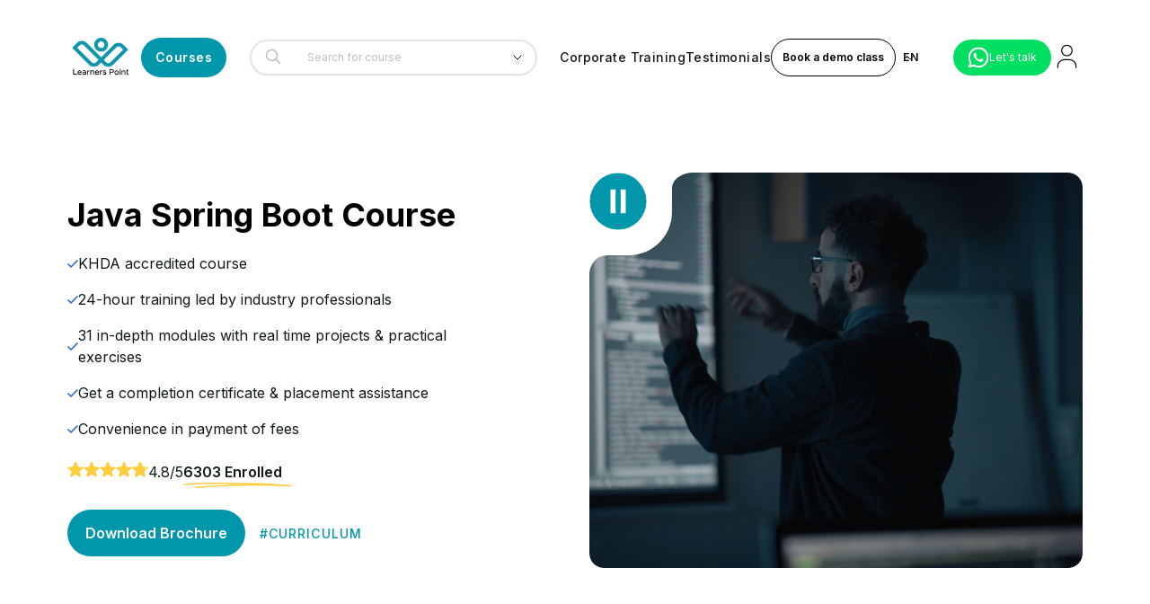

--- FILE ---
content_type: text/html; charset=utf-8
request_url: https://learnerspoint.org/java-spring-boot-course
body_size: 120453
content:
<!DOCTYPE html><html lang="en"><head><meta charSet="utf-8"/><meta name="viewport" content="width=device-width, initial-scale=1, maximum-scale=1, user-scalable=no"/><link rel="stylesheet" href="/_next/static/css/4088629f363fbb33.css" data-precedence="next"/><link rel="stylesheet" href="/_next/static/css/f52b81ebe60fc539.css" data-precedence="next"/><link rel="preload" as="script" fetchPriority="low" href="/_next/static/chunks/webpack-242341cfa067fd06.js"/><script src="/_next/static/chunks/fd9d1056-f1e23c17aeac2009.js" async=""></script><script src="/_next/static/chunks/7023-47c4b4f57e4d96e7.js" async=""></script><script src="/_next/static/chunks/main-app-e8ae18190d1f7ae1.js" async=""></script><script src="/_next/static/chunks/c473e9eb-9d10e1be507de73f.js" async=""></script><script src="/_next/static/chunks/1292-ce1c95e62f09d37c.js" async=""></script><script src="/_next/static/chunks/7138-f6b4f07a9f038113.js" async=""></script><script src="/_next/static/chunks/5893-84aed07655b11140.js" async=""></script><script src="/_next/static/chunks/2280-43b331a41a13488d.js" async=""></script><script src="/_next/static/chunks/8771-bff61cd821e9d25a.js" async=""></script><script src="/_next/static/chunks/5747-e1fd6c00eed58260.js" async=""></script><script src="/_next/static/chunks/8173-9fcb1391f1905504.js" async=""></script><script src="/_next/static/chunks/9484-6b4a961ede4c9558.js" async=""></script><script src="/_next/static/chunks/2024-e69ffd4ccdb20389.js" async=""></script><script src="/_next/static/chunks/486-e8aff373dcf3d3cf.js" async=""></script><script src="/_next/static/chunks/3514-88b066825dfa2e0a.js" async=""></script><script src="/_next/static/chunks/5223-f0d3ad00b3e2976a.js" async=""></script><script src="/_next/static/chunks/969-affa548da013005d.js" async=""></script><script src="/_next/static/chunks/6471-8b7a75725164f0fc.js" async=""></script><script src="/_next/static/chunks/3539-53e8bb120822a8cf.js" async=""></script><script src="/_next/static/chunks/6161-81bd22bb637c0763.js" async=""></script><script src="/_next/static/chunks/2559-4394a79e4f1a00de.js" async=""></script><script src="/_next/static/chunks/8503-8681c80493b67cce.js" async=""></script><script src="/_next/static/chunks/3411-e790acba7068b4c6.js" async=""></script><script src="/_next/static/chunks/app/%5Blang%5D/%5Bslug%5D/page-6e045b6b28b3bd43.js" async=""></script><script src="/_next/static/chunks/6849-3ab10c120340bda5.js" async=""></script><script src="/_next/static/chunks/9047-4cdef67a4fe6ae09.js" async=""></script><script src="/_next/static/chunks/app/%5Blang%5D/layout-78c3d004bf6e0fb7.js" async=""></script><link rel="alternate" hrefLang="ar" href="learnerspoint.org/ar"/><link rel="alternate" hrefLang="en" href="learnerspoint.org/"/><title>Java Spring Boot Course</title><meta name="description" content="The Java Spring Boot course provides learners with the necessary skills to create stand-alone, production-grade Spring applications. Enroll Now!"/><link rel="canonical" href="https://learnerspoint.org/java-spring-boot-course"/><link rel="icon" href="/favicon.ico" type="image/x-icon" sizes="16x16"/><meta name="next-size-adjust"/><script>(self.__next_s=self.__next_s||[]).push([0,{"children":"\n              var webengage;\n              !function(w, e, b, n, g) {\n                  function o(e, t) {\n                      e[t[t.length - 1]] = function() {\n                          r.__queue.push([t.join(\".\"), arguments]);\n                      };\n                  }\n                  var i, s, r = w[b], z = \" \",\n                      l = \"init options track screen onReady\".split(z),\n                      a = \"webPersonalization feedback survey notification notificationInbox\".split(z),\n                      c = \"options render clear abort\".split(z),\n                      p = \"Prepare Render Open Close Submit Complete View Click\".split(z),\n                      u = \"identify login logout setAttribute\".split(z);\n\n                  if (!r || !r.__v) {\n                      for (w[b] = r = { __queue: [], __v: \"6.0\", user: {} }, i = 0; i < l.length; i++) o(r, [l[i]]);\n                      for (i = 0; i < a.length; i++) {\n                          for (r[a[i]] = {}, s = 0; s < c.length; s++) o(r[a[i]], [a[i], c[s]]);\n                          for (s = 0; s < p.length; s++) o(r[a[i]], [a[i], \"on\" + p[s]]);\n                      }\n                      for (i = 0; i < u.length; i++) o(r.user, [\"user\", u[i]]);\n                      setTimeout(function() {\n                          var f = e.createElement(\"script\"),\n                              d = e.getElementById(\"_webengage_script_tag\");\n                          f.type = \"text/javascript\";\n                          f.async = true;\n                          f.src = (\"https:\" == e.location.protocol\n                              ? \"https://widgets.in.webengage.com\"\n                              : \"http://widgets.in.webengage.com\") + \"/js/webengage-min-v-6.0.js\";\n                          d.parentNode.insertBefore(f, d);\n                      });\n                  }\n              }(window, document, \"webengage\");\n              webengage.init(\"in~76aa1d0\");\n              setTimeout(function() {\n                if (typeof webengage !== \"undefined\" && webengage.state) {\n                    webengage.state.getForever();\n                } else {\n                    console.error(\"WebEngage is not initialized yet.\");\n                }\n              }, 2000);\n              console.log(\"Webengage initialized\");\n            ","id":"_webengage_script_tag"}])</script><script src="/_next/static/chunks/polyfills-78c92fac7aa8fdd8.js" noModule=""></script></head><body class="__className_f367f3" dir="ltr"><noscript><iframe src="https://www.googletagmanager.com/ns.html?id=GTM-NN5VCNH" height="0" width="0" style="display:none;visibility:hidden"></iframe></noscript><!--$!--><template data-dgst="BAILOUT_TO_CLIENT_SIDE_RENDERING"></template><!--/$--><div data-overlay-container="true"><style data-emotion="css 15eqd4y">.css-15eqd4y{display:-webkit-box;display:-webkit-flex;display:-ms-flexbox;display:flex;-webkit-flex-direction:column;-ms-flex-direction:column;flex-direction:column;min-height:100vh;overflow-x:hidden;}</style><div class="css-15eqd4y"><!--$!--><template data-dgst="1397860438"></template><!--/$--><main class="main"><!--$?--><template id="B:0"></template><div aria-label="Loading" class="inline-flex flex-col gap-2 items-center justify-center h-full fixed left-0 bottom-0 top-0 right-0 backdrop-blur-md bg-white z-50"><div class="relative flex w-8 h-8"><i class="absolute w-full h-full rounded-full animate-spinner-ease-spin border-solid border-t-transparent border-l-transparent border-r-transparent border-3 border-b-primary"></i><i class="absolute w-full h-full rounded-full opacity-75 animate-spinner-linear-spin border-dotted border-t-transparent border-l-transparent border-r-transparent border-3 border-b-primary"></i></div></div><!--/$--></main><!--$--><style data-emotion="css 1mx06ho">.css-1mx06ho{background:#000;color:#fff;}</style><div class="footer px-8 xl:px-0 py-20 css-1mx06ho"><style data-emotion="css 87xxyi">.css-87xxyi{max-width:1280px;padding-right:15px!important;padding-left:15px!important;margin-right:auto!important;margin-left:auto!important;gap:4rem;margin:auto;width:100%;padding:0;position:relative;}@media (min-width: 1599px){.css-87xxyi{max-width:1520px;}}@media (max-width: 1399px){.css-87xxyi{max-width:1160px;}}</style><div class="css-87xxyi"><div class="grid grid-flow-row lg:grid-flow-col grid-cols-1 sm:grid-cols-2 lg:grid-cols-[25%_1fr_1fr_1fr] gap-12 lg:gap-20"><style data-emotion="css cssveg">.css-cssveg{position:relative;}</style><div class="css-cssveg"><img alt="logo" fetchPriority="high" width="100" height="100" decoding="async" data-nimg="1" class="relative mb-10" style="color:transparent" src=""/><p class="mb-3 font-semibold text-lg">Address</p><!--$!--><template data-dgst="BAILOUT_TO_CLIENT_SIDE_RENDERING"></template><!--/$--></div><div class="css-cssveg"><p class="mb-5 font-semibold text-lg">Contact us</p><ul columnsrole="list" class="addressIcons"><li class="addressIconsItems"><a class="flex gap-4" id="contact-email" href="mailto:"><span class="w-10"><svg width="28" height="28" viewBox="0 0 28 28" fill="none" xmlns="http://www.w3.org/2000/svg"><path d="M4 7.00005L10.2 11.65C11.2667 12.45 12.7333 12.45 13.8 11.65L20 7" stroke="white" stroke-width="1.5" stroke-linecap="round" stroke-linejoin="round"></path><rect x="3" y="5" width="18" height="14" rx="2" stroke="white" stroke-width="1.5" stroke-linecap="round"></rect></svg> </span><span class="text-start">info@learnerspoint.org</span></a></li><li class="addressIconsItems"><a class="flex gap-4" id="contact-dubai" href="tel:+971 (04) 4038000"><span class="w-10"><svg xmlns="http://www.w3.org/2000/svg" width="36" height="24" viewBox="0 0 6 3"><path d="m0,0h6v3H0"></path><path d="m0,0h6v2H0" fill="#fff"></path><path d="m0,0h6v1H0" fill="#00732f"></path><path d="m0,0h1.5v3H0" fill="#f00"></path></svg> </span><span class="text-start">+971 (04) 4038000</span></a></li><li class="addressIconsItems"><a class="flex gap-4" id="contact-usa" href="tel:+1 347 637 6133"><span class="w-10"><svg xmlns="http://www.w3.org/2000/svg" viewBox="0 0 7410 3900" width="36" height="24"><rect width="7410" height="3900" fill="#b22234"></rect><path d="M0,450 h7410 v300 h-7410 z" fill="#fff"></path><path d="M0,1050 h7410 v300 h-7410 z" fill="#fff"></path><path d="M0,1650 h7410 v300 h-7410 z" fill="#fff"></path><path d="M0,2250 h7410 v300 h-7410 z" fill="#fff"></path><path d="M0,2850 h7410 v300 h-7410 z" fill="#fff"></path><path d="M0,3450 h7410 v300 h-7410 z" fill="#fff"></path><rect width="2964" height="2100" fill="#3c3b6e"></rect><g fill="#fff"><g id="s18"><g id="s9"><g id="s5"><g id="s4"><path id="s" d="M247,90 317,315 112,180 h310 L177,315 z"></path><use xlink:href="#s" y="420"></use><use xlink:href="#s" y="840"></use><use xlink:href="#s" y="1260"></use></g><use xlink:href="#s" y="1680"></use></g><use xlink:href="#s4" x="247" y="210"></use></g><use xlink:href="#s9" x="494"></use></g><use xlink:href="#s18" x="988"></use><use xlink:href="#s9" x="1976"></use><use xlink:href="#s5" x="2470"></use></g></svg> </span><span class="text-start">+1 347 637 6133</span></a></li><li class="addressIconsItems"><a class="flex gap-4" id="contact-uk" href="tel:+44 20 4524 4199"><span class="w-10"><svg xmlns="http://www.w3.org/2000/svg" viewBox="0 0 60 30" width="36" height="24"><clipPath id="t"><path d="M0,0 v30 h60 v-30 z"></path></clipPath><g clip-path="url(#t)"><path d="M0,0 v30 h60 v-30 z" fill="#012169"></path><path d="M0,0 L60,30 M60,0 L0,30" stroke="#fff" stroke-width="6"></path><path d="M0,0 L60,30 M60,0 L0,30" stroke="#C8102E" stroke-width="4"></path><path d="M30,0 v30 M0,15 h60" stroke="#fff" stroke-width="10"></path><path d="M30,0 v30 M0,15 h60" stroke="#C8102E" stroke-width="6"></path></g></svg> </span><span class="text-start">+44 20 4524 4199</span></a></li><li class="addressIconsItems"><a class="flex gap-4" id="contact-india" href="tel:+91 97462 22034"><span class="w-10"><svg xmlns="http://www.w3.org/2000/svg" viewBox="0 0 72 48" width="36" height="24"><rect fill="#FF9933" width="72" height="16"></rect><rect fill="#FFFFFF" y="16" width="72" height="16"></rect><rect fill="#138808" y="32" width="72" height="16"></rect><circle cx="36" cy="24" r="6" fill="none" stroke="#000080" stroke-width="0.6"></circle><path d="M36 18 v1.5 M36 28.5 v1.5 M30 24 h-1.5 M43.5 24 h1.5 M32.1 20.1 l-1.05-1.05 M41.7 29.7 l1.05 1.05 M41.7 20.1 l1.05-1.05 M32.1 29.7 l-1.05 1.05" stroke="#000080" stroke-width="0.3"></path><circle cx="36" cy="24" r="1.5" fill="#000080"></circle></svg> </span><span class="text-start">+91 97462 22034</span></a></li><li class="addressIconsItems"><a class="flex gap-4" id="whatsapp-button" href="https://api.whatsapp.com/send/?phone=+971566335515&amp;text=Hello"><span class="w-10"><svg width="28" height="28" viewBox="0 0 28 29" fill="none" xmlns="http://www.w3.org/2000/svg"><g clip-path="url(#clip0_1294_1639)" filter="url(#filter0_i_1294_1639)"><path d="M0 28.5L2.00715 21.0369C0.388434 18.1297 -0.125849 14.7372 0.558675 11.4819C1.2432 8.22669 3.08061 5.32706 5.73375 3.31515C8.38689 1.30323 11.6778 0.313969 15.0025 0.528903C18.3273 0.743836 21.4629 2.14854 23.834 4.48526C26.2051 6.82197 27.6526 9.93396 27.9109 13.2501C28.1692 16.5663 27.2209 19.8643 25.2402 22.5389C23.2594 25.2134 20.379 27.0851 17.1275 27.8106C13.876 28.5361 10.4714 28.0666 7.53867 26.4883L0 28.5ZM7.90217 23.6956L8.3684 23.9717C10.4927 25.2287 12.9738 25.7489 15.4251 25.4511C17.8764 25.1534 20.1602 24.0545 21.9206 22.3257C23.681 20.5968 24.8192 18.3352 25.1576 15.8931C25.4961 13.4511 25.0159 10.9659 23.7919 8.82478C22.5679 6.68366 20.6688 5.0069 18.3906 4.05581C16.1123 3.10473 13.583 2.93273 11.1966 3.56662C8.81027 4.20052 6.70098 5.60471 5.19745 7.56035C3.69393 9.516 2.88063 11.9133 2.88429 14.3785C2.8823 16.4227 3.44856 18.4272 4.52004 20.1691L4.81242 20.6504L3.69032 24.8158L7.90217 23.6956Z" fill="white"></path><path fill-rule="evenodd" clip-rule="evenodd" d="M19.2182 16.2949C18.9449 16.0748 18.6249 15.9199 18.2825 15.842C17.9402 15.764 17.5845 15.7651 17.2427 15.8452C16.729 16.0582 16.3971 16.8629 16.0652 17.2652C15.9952 17.3617 15.8924 17.4293 15.776 17.4555C15.6596 17.4816 15.5377 17.4644 15.4331 17.4072C13.5526 16.6719 11.9764 15.3235 10.9604 13.581C10.8738 13.4723 10.8328 13.3342 10.846 13.1959C10.8593 13.0576 10.9258 12.9298 11.0315 12.8394C11.4017 12.4736 11.6735 12.0205 11.8218 11.522C11.8547 10.9721 11.7285 10.4244 11.4583 9.94416C11.2493 9.27087 10.8517 8.67135 10.3124 8.21645C10.0343 8.09155 9.72588 8.04968 9.42441 8.09587C9.12295 8.14207 8.84131 8.27436 8.61348 8.47679C8.21795 8.81747 7.90401 9.24239 7.69477 9.72025C7.48553 10.1981 7.38632 10.7168 7.40445 11.238C7.40567 11.5307 7.44282 11.8221 7.51508 12.1058C7.69857 12.7873 7.98076 13.4384 8.35271 14.0386C8.62106 14.4983 8.91386 14.9434 9.22985 15.3718C10.2568 16.7792 11.5476 17.9742 13.0308 18.8904C13.7751 19.3559 14.5705 19.7345 15.4014 20.0185C16.2646 20.4091 17.2176 20.5591 18.1593 20.4524C18.6958 20.3713 19.2042 20.1598 19.6396 19.8366C20.075 19.5133 20.4242 19.0881 20.6564 18.5985C20.7928 18.3027 20.8342 17.972 20.7749 17.6518C20.6327 16.997 19.7555 16.6104 19.2182 16.2949Z" fill="white"></path></g><defs><filter id="filter0_i_1294_1639" x="0" y="0.5" width="28" height="28.5" filterUnits="userSpaceOnUse" color-interpolation-filters="sRGB"><feFlood flood-opacity="0" result="BackgroundImageFix"></feFlood><feBlend mode="normal" in="SourceGraphic" in2="BackgroundImageFix" result="shape"></feBlend><feColorMatrix in="SourceAlpha" type="matrix" values="0 0 0 0 0 0 0 0 0 0 0 0 0 0 0 0 0 0 127 0" result="hardAlpha"></feColorMatrix><feOffset dy="0.5"></feOffset><feGaussianBlur stdDeviation="1.25"></feGaussianBlur><feComposite in2="hardAlpha" operator="arithmetic" k2="-1" k3="1"></feComposite><feColorMatrix type="matrix" values="0 0 0 0 0 0 0 0 0 0 0 0 0 0 0 0 0 0 0.1 0"></feColorMatrix><feBlend mode="normal" in2="shape" result="effect1_innerShadow_1294_1639"></feBlend></filter><clipPath id="clip0_1294_1639"><rect width="28" height="28" fill="white" transform="translate(0 0.5)"></rect></clipPath></defs></svg> </span><span class="text-start">+971566335515</span></a></li></ul></div></div><style data-emotion="css qc2j5e">.css-qc2j5e{display:grid;grid-auto-flow:column;grid-template-columns:1fr;}@media (max-width: 1024px){.css-qc2j5e{grid-template-columns:repeat(2, 1fr);grid-auto-flow:row;}}@media (max-width: 768px){.css-qc2j5e{grid-template-columns:repeat(2, 1fr);grid-auto-flow:row;}}@media (max-width: 640px){.css-qc2j5e{grid-template-columns:repeat(1, 1fr);grid-auto-flow:row;}}</style><div class="item-center border-t-1 border-[#F9F5EC66] pt-5 mt-16 justify-center text-center css-qc2j5e" width="1fr"><a class="" href="/privacy-policy">Privacy Policy</a></div></div></div><!--/$--></div></div><!--$!--><template data-dgst="BAILOUT_TO_CLIENT_SIDE_RENDERING"></template><!--/$--><script src="/_next/static/chunks/webpack-242341cfa067fd06.js" async=""></script><div hidden id="S:0"><template id="P:1"></template></div><script>(self.__next_f=self.__next_f||[]).push([0]);self.__next_f.push([2,null])</script><script>self.__next_f.push([1,"1:HL[\"/_next/static/media/e4af272ccee01ff0-s.p.woff2\",\"font\",{\"crossOrigin\":\"\",\"type\":\"font/woff2\"}]\n2:HL[\"/_next/static/css/4088629f363fbb33.css\",\"style\"]\n3:HL[\"/_next/static/css/f52b81ebe60fc539.css\",\"style\"]\n"])</script><script>self.__next_f.push([1,"4:I[95751,[],\"\"]\n7:I[39275,[],\"\"]\na:I[61343,[],\"\"]\nd:I[76130,[],\"\"]\n8:[\"lang\",\"en\",\"d\"]\n9:[\"slug\",\"java-spring-boot-course\",\"d\"]\ne:[]\n"])</script><script>self.__next_f.push([1,"0:[null,[\"$\",\"$L4\",null,{\"buildId\":\"9s_ikpkm4d2drEpQRRS6b\",\"assetPrefix\":\"\",\"initialCanonicalUrl\":\"/java-spring-boot-course\",\"initialTree\":[\"\",{\"children\":[[\"lang\",\"en\",\"d\"],{\"children\":[[\"slug\",\"java-spring-boot-course\",\"d\"],{\"children\":[\"__PAGE__\",{}]}]},\"$undefined\",\"$undefined\",true]}],\"initialSeedData\":[\"\",{\"children\":[[\"lang\",\"en\",\"d\"],{\"children\":[[\"slug\",\"java-spring-boot-course\",\"d\"],{\"children\":[\"__PAGE__\",{},[[\"$L5\",\"$L6\"],null],null]},[\"$\",\"$L7\",null,{\"parallelRouterKey\":\"children\",\"segmentPath\":[\"children\",\"$8\",\"children\",\"$9\",\"children\"],\"error\":\"$undefined\",\"errorStyles\":\"$undefined\",\"errorScripts\":\"$undefined\",\"template\":[\"$\",\"$La\",null,{}],\"templateStyles\":\"$undefined\",\"templateScripts\":\"$undefined\",\"notFound\":\"$undefined\",\"notFoundStyles\":\"$undefined\",\"styles\":[[\"$\",\"link\",\"0\",{\"rel\":\"stylesheet\",\"href\":\"/_next/static/css/f52b81ebe60fc539.css\",\"precedence\":\"next\",\"crossOrigin\":\"$undefined\"}]]}],null]},[\"$Lb\",null],[[\"$\",\"div\",null,{\"aria-label\":\"Loading\",\"className\":\"inline-flex flex-col gap-2 items-center justify-center h-full fixed left-0 bottom-0 top-0 right-0 backdrop-blur-md bg-white z-50\",\"children\":[[\"$\",\"div\",null,{\"className\":\"relative flex w-8 h-8\",\"children\":[[\"$\",\"i\",null,{\"className\":\"absolute w-full h-full rounded-full animate-spinner-ease-spin border-solid border-t-transparent border-l-transparent border-r-transparent border-3 border-b-primary\"}],[\"$\",\"i\",null,{\"className\":\"absolute w-full h-full rounded-full opacity-75 animate-spinner-linear-spin border-dotted border-t-transparent border-l-transparent border-r-transparent border-3 border-b-primary\"}]]}],\"$undefined\"]}],[],[]]]},[\"$\",\"$L7\",null,{\"parallelRouterKey\":\"children\",\"segmentPath\":[\"children\"],\"error\":\"$undefined\",\"errorStyles\":\"$undefined\",\"errorScripts\":\"$undefined\",\"template\":[\"$\",\"$La\",null,{}],\"templateStyles\":\"$undefined\",\"templateScripts\":\"$undefined\",\"notFound\":[[\"$\",\"title\",null,{\"children\":\"404: This page could not be found.\"}],[\"$\",\"div\",null,{\"style\":{\"fontFamily\":\"system-ui,\\\"Segoe UI\\\",Roboto,Helvetica,Arial,sans-serif,\\\"Apple Color Emoji\\\",\\\"Segoe UI Emoji\\\"\",\"height\":\"100vh\",\"textAlign\":\"center\",\"display\":\"flex\",\"flexDirection\":\"column\",\"alignItems\":\"center\",\"justifyContent\":\"center\"},\"children\":[\"$\",\"div\",null,{\"children\":[[\"$\",\"style\",null,{\"dangerouslySetInnerHTML\":{\"__html\":\"body{color:#000;background:#fff;margin:0}.next-error-h1{border-right:1px solid rgba(0,0,0,.3)}@media (prefers-color-scheme:dark){body{color:#fff;background:#000}.next-error-h1{border-right:1px solid rgba(255,255,255,.3)}}\"}}],[\"$\",\"h1\",null,{\"className\":\"next-error-h1\",\"style\":{\"display\":\"inline-block\",\"margin\":\"0 20px 0 0\",\"padding\":\"0 23px 0 0\",\"fontSize\":24,\"fontWeight\":500,\"verticalAlign\":\"top\",\"lineHeight\":\"49px\"},\"children\":\"404\"}],[\"$\",\"div\",null,{\"style\":{\"display\":\"inline-block\"},\"children\":[\"$\",\"h2\",null,{\"style\":{\"fontSize\":14,\"fontWeight\":400,\"lineHeight\":\"49px\",\"margin\":0},\"children\":\"This page could not be found.\"}]}]]}]}]],\"notFoundStyles\":[],\"styles\":[[\"$\",\"link\",\"0\",{\"rel\":\"stylesheet\",\"href\":\"/_next/static/css/4088629f363fbb33.css\",\"precedence\":\"next\",\"crossOrigin\":\"$undefined\"}]]}],null],\"couldBeIntercepted\":false,\"initialHead\":[false,\"$Lc\"],\"globalErrorComponent\":\"$d\",\"missingSlots\":\"$We\"}]]\n"])</script><script>self.__next_f.push([1,"f:I[84080,[\"8760\",\"static/chunks/c473e9eb-9d10e1be507de73f.js\",\"1292\",\"static/chunks/1292-ce1c95e62f09d37c.js\",\"7138\",\"static/chunks/7138-f6b4f07a9f038113.js\",\"5893\",\"static/chunks/5893-84aed07655b11140.js\",\"2280\",\"static/chunks/2280-43b331a41a13488d.js\",\"8771\",\"static/chunks/8771-bff61cd821e9d25a.js\",\"5747\",\"static/chunks/5747-e1fd6c00eed58260.js\",\"8173\",\"static/chunks/8173-9fcb1391f1905504.js\",\"9484\",\"static/chunks/9484-6b4a961ede4c9558.js\",\"2024\",\"static/chunks/2024-e69ffd4ccdb20389.js\",\"486\",\"static/chunks/486-e8aff373dcf3d3cf.js\",\"3514\",\"static/chunks/3514-88b066825dfa2e0a.js\",\"5223\",\"static/chunks/5223-f0d3ad00b3e2976a.js\",\"969\",\"static/chunks/969-affa548da013005d.js\",\"6471\",\"static/chunks/6471-8b7a75725164f0fc.js\",\"3539\",\"static/chunks/3539-53e8bb120822a8cf.js\",\"6161\",\"static/chunks/6161-81bd22bb637c0763.js\",\"2559\",\"static/chunks/2559-4394a79e4f1a00de.js\",\"8503\",\"static/chunks/8503-8681c80493b67cce.js\",\"3411\",\"static/chunks/3411-e790acba7068b4c6.js\",\"7621\",\"static/chunks/app/%5Blang%5D/%5Bslug%5D/page-6e045b6b28b3bd43.js\"],\"\"]\n11:I[78911,[\"1292\",\"static/chunks/1292-ce1c95e62f09d37c.js\",\"7138\",\"static/chunks/7138-f6b4f07a9f038113.js\",\"5893\",\"static/chunks/5893-84aed07655b11140.js\",\"5223\",\"static/chunks/5223-f0d3ad00b3e2976a.js\",\"6849\",\"static/chunks/6849-3ab10c120340bda5.js\",\"9047\",\"static/chunks/9047-4cdef67a4fe6ae09.js\",\"6471\",\"static/chunks/6471-8b7a75725164f0fc.js\",\"3539\",\"static/chunks/3539-53e8bb120822a8cf.js\",\"1084\",\"static/chunks/app/%5Blang%5D/layout-78c3d004bf6e0fb7.js\"],\"default\"]\n12:\"$Sreact.suspense\"\n13:I[10912,[\"8760\",\"static/chunks/c473e9eb-9d10e1be507de73f.js\",\"1292\",\"static/chunks/1292-ce1c95e62f09d37c.js\",\"7138\",\"static/chunks/7138-f6b4f07a9f038113.js\",\"5893\",\"static/chunks/5893-84aed07655b11140.js\",\"2280\",\"static/chunks/2280-43b331a41a13488d.js\",\"8771\",\"static/chunks/8771-bff61cd821e9d25a.js\",\"5747\",\"static/chunks/5747-e1fd6c00eed58260.js\",\"8173\",\"static/chunks/8173-9fcb1391f1905504.js\",\"9484\",\"static/chunks/9484-6b4a961ede4c9558.js\",\"2024\",\"static/chunks/2024-e69ffd4ccdb20389.js\",\"486\",\""])</script><script>self.__next_f.push([1,"static/chunks/486-e8aff373dcf3d3cf.js\",\"3514\",\"static/chunks/3514-88b066825dfa2e0a.js\",\"5223\",\"static/chunks/5223-f0d3ad00b3e2976a.js\",\"969\",\"static/chunks/969-affa548da013005d.js\",\"6471\",\"static/chunks/6471-8b7a75725164f0fc.js\",\"3539\",\"static/chunks/3539-53e8bb120822a8cf.js\",\"6161\",\"static/chunks/6161-81bd22bb637c0763.js\",\"2559\",\"static/chunks/2559-4394a79e4f1a00de.js\",\"8503\",\"static/chunks/8503-8681c80493b67cce.js\",\"3411\",\"static/chunks/3411-e790acba7068b4c6.js\",\"7621\",\"static/chunks/app/%5Blang%5D/%5Bslug%5D/page-6e045b6b28b3bd43.js\"],\"BailoutToCSR\"]\n14:I[21002,[\"1292\",\"static/chunks/1292-ce1c95e62f09d37c.js\",\"7138\",\"static/chunks/7138-f6b4f07a9f038113.js\",\"5893\",\"static/chunks/5893-84aed07655b11140.js\",\"5223\",\"static/chunks/5223-f0d3ad00b3e2976a.js\",\"6849\",\"static/chunks/6849-3ab10c120340bda5.js\",\"9047\",\"static/chunks/9047-4cdef67a4fe6ae09.js\",\"6471\",\"static/chunks/6471-8b7a75725164f0fc.js\",\"3539\",\"static/chunks/3539-53e8bb120822a8cf.js\",\"1084\",\"static/chunks/app/%5Blang%5D/layout-78c3d004bf6e0fb7.js\"],\"default\"]\n10:T903,"])</script><script>self.__next_f.push([1,"\n              var webengage;\n              !function(w, e, b, n, g) {\n                  function o(e, t) {\n                      e[t[t.length - 1]] = function() {\n                          r.__queue.push([t.join(\".\"), arguments]);\n                      };\n                  }\n                  var i, s, r = w[b], z = \" \",\n                      l = \"init options track screen onReady\".split(z),\n                      a = \"webPersonalization feedback survey notification notificationInbox\".split(z),\n                      c = \"options render clear abort\".split(z),\n                      p = \"Prepare Render Open Close Submit Complete View Click\".split(z),\n                      u = \"identify login logout setAttribute\".split(z);\n\n                  if (!r || !r.__v) {\n                      for (w[b] = r = { __queue: [], __v: \"6.0\", user: {} }, i = 0; i \u003c l.length; i++) o(r, [l[i]]);\n                      for (i = 0; i \u003c a.length; i++) {\n                          for (r[a[i]] = {}, s = 0; s \u003c c.length; s++) o(r[a[i]], [a[i], c[s]]);\n                          for (s = 0; s \u003c p.length; s++) o(r[a[i]], [a[i], \"on\" + p[s]]);\n                      }\n                      for (i = 0; i \u003c u.length; i++) o(r.user, [\"user\", u[i]]);\n                      setTimeout(function() {\n                          var f = e.createElement(\"script\"),\n                              d = e.getElementById(\"_webengage_script_tag\");\n                          f.type = \"text/javascript\";\n                          f.async = true;\n                          f.src = (\"https:\" == e.location.protocol\n                              ? \"https://widgets.in.webengage.com\"\n                              : \"http://widgets.in.webengage.com\") + \"/js/webengage-min-v-6.0.js\";\n                          d.parentNode.insertBefore(f, d);\n                      });\n                  }\n              }(window, document, \"webengage\");\n              webengage.init(\"in~76aa1d0\");\n              setTimeout(function() {\n                if (typeof webengage !== \"undefined\" \u0026\u0026 webengage.state) {\n                    webengage.state.getForever();\n                } else {\n                    console.error(\"WebEngage is not initialized yet.\");\n                }\n              }, 2000);\n              console.log(\"Webengage initialized\");\n            "])</script><script>self.__next_f.push([1,"b:[\"$\",\"html\",null,{\"lang\":\"en\",\"children\":[[\"$\",\"head\",null,{\"children\":[[\"$\",\"$Lf\",null,{\"id\":\"gtm-script\",\"strategy\":\"afterInteractive\",\"dangerouslySetInnerHTML\":{\"__html\":\"(function(w,d,s,l,i){w[l]=w[l]||[];w[l].push({'gtm.start':\\n            new Date().getTime(),event:'gtm.js'});var f=d.getElementsByTagName(s)[0],\\n            j=d.createElement(s),dl=l!='dataLayer'?'\u0026l='+l:'';j.async=true;j.src=\\n            'https://www.googletagmanager.com/gtm.js?id='+i+dl;f.parentNode.insertBefore(j,f);\\n            })(window,document,'script','dataLayer','GTM-NN5VCNH');\"}}],[[\"$\",\"link\",\"ar\",{\"rel\":\"alternate\",\"hrefLang\":\"ar\",\"href\":\"learnerspoint.org/ar\"}],[\"$\",\"link\",\"en\",{\"rel\":\"alternate\",\"hrefLang\":\"en\",\"href\":\"learnerspoint.org/\"}]],[\"$\",\"$Lf\",null,{\"id\":\"_webengage_script_tag\",\"strategy\":\"beforeInteractive\",\"dangerouslySetInnerHTML\":{\"__html\":\"$10\"}}]]}],[\"$\",\"body\",null,{\"className\":\"__className_f367f3\",\"dir\":\"ltr\",\"children\":[[\"$\",\"noscript\",null,{\"children\":[\"$\",\"iframe\",null,{\"src\":\"https://www.googletagmanager.com/ns.html?id=GTM-NN5VCNH\",\"height\":\"0\",\"width\":\"0\",\"style\":{\"display\":\"none\",\"visibility\":\"hidden\"}}]}],[\"$\",\"$L11\",null,{\"dictionary\":{\"hero\":{\"title\":\"What would you like to learn today?\",\"details\":\"Welcome to Learners Point Academy, where professionals unlock their full potential\"},\"broseCate\":{\"title\":\"Browse course categories\",\"allCourses\":\"Browse all Courses\"},\"or\":\"or\",\"category\":\"Category\",\"contactUs\":\"Contact us\",\"days\":\"Days :\",\"languages\":\"Language:\",\"totalHrs\":\"Total hours:\",\"viewDetail\":\"View Document\",\"login\":\"Log in\",\"signup\":\"Register\",\"reset\":\"Reset Password\",\"emailNotRecieve\":\"Did not receive email?\",\"newAccount\":\"Don’t have an account?\",\"resendLink\":\"Resend link\",\"sendLink\":\"Send link\",\"register\":\"Register\",\"forgotPassword\":\"forgot password?\",\"upskillTeam\":\"Upskill your team\",\"profile\":\"Profile Details\",\"profileTitle\":\"Profile\",\"bookingTitle\":\"Bookings\",\"bookDemo\":\"Book a demo class\",\"bookNow\":\"Book now\",\"send\":\"Send\",\"sendNow\":\"Send now\",\"submit\":\"Submit\",\"readyMsg\":\"Ready to get started?\",\"readMore\":\"Read more\",\"readLess\":\"Read less\",\"showAll\":\"Show all\",\"showLess\":\"Show less\",\"applyNow\":\"Apply now\",\"learnMore\":\"Learn more\",\"loadMore\":\"Load more\",\"enrollNow\":\"Enroll now\",\"enquireNow\":\"Enquire now\",\"enquire\":\"Enquire\",\"publishedOn\":\"Published on\",\"download\":\"Download\",\"viewMore\":\"View more\",\"viewLess\":\"View Less\",\"courseDetails\":\"Course details\",\"training\":\"Training\",\"yearsExperience\":\"years experience\",\"enrolled\":\"Enrolled\",\"studentReviews\":\"students reviews\",\"alreadyAccount\":\"Already have an account?\",\"byBrand\":\"By Brand\",\"trandingCertificates\":\"Tranding Certificates\",\"subscribe\":\"Subscribe\",\"subscribeTxt\":\"Subscribe to our newsletter\",\"back\":\"Back\",\"suggestedBlogs\":\"Suggested blogs\",\"accreditations\":{\"title\":\"Accreditations\"},\"header\":{\"corporateTraining\":\"Corporate Training\",\"testimonials\":\"Testimonials\",\"blogMenu\":\"Blog\",\"aboutUs\":\"About us\",\"contactUs\":\"Contact us\"},\"courses\":{\"title\":\"Courses\",\"search\":\"Search for course\",\"accreditedBy\":\"Accredited by\",\"downloadBrochure\":\"Download brochure\",\"allCoursesList\":{\"title\":\"All our courses\",\"subDetails\":\"We combine theoretical concepts with hands-on practical training, ensuring that you not only understand the theory but also gain real-world experience through practical exercises and projects.\"},\"enterToExplore\":\"Press Enter to explore our course library.\",\"backToCourses\":\"Back to course\",\"filters\":{\"sortBy\":\"Sort by\",\"aToZ\":\"A-Z\",\"new\":\"New\",\"popular\":\"Popular\",\"title\":\"Filters\",\"bybrand\":\"By Brand\",\"keywords\":\"Keywords\",\"bycategory\":\"By Category\",\"clear\":\"Clear\",\"apply\":\"Apply\"}},\"viewAll\":\"View all\",\"viewAllCourses\":\"View all courses\",\"seeCourses\":\"See courses\",\"clientReview\":{\"title\":\"They loved us. We’re sure you will too!\"},\"blog\":{\"title\":\"Latest blogs\",\"readMore\":\"Read More\",\"readLess\":\"Read Less\",\"ourBlog\":\"Our blog\",\"blogDesc\":\"Time to get inspired\",\"search\":\"What would you like to learn?\"},\"talks\":{\"title\":\"LP talks\",\"cardTitle\":\"SharePoint End User Training\",\"description\":\"Today, SharePoint plays a pivotal role in organizational development for automating business processes\",\"scheduleDate\":\"Scheduled dates\",\"seeAll\":\"See all dates\",\"registerTitle\":\"Register for lp talks\",\"backToList\":\"Back to listing\"},\"registernow\":\"Register now\",\"certificate\":{\"title\":\"The certificates\",\"subDetails\":\"After completing your course, you’ll receive the XYZ certificate.\",\"subDetails2\":\"Lorem ipsum dolor sit amet, consectetur adipiscing elit, sed do eiusmod tempor incididunt ut labore et dolore magna aliqua\"},\"demandCourses\":{\"title\":\"In demand courses\"},\"relatedCourses\":{\"title\":\"Related courses  \"},\"upcoming\":{\"title\":\"Upcoming sessions\"},\"sessions\":{\"description\":\"Learn from our amazing teachers\",\"scheduleDate\":\"Upcoming dates\",\"seeAll\":\"See all dates\"},\"bookings\":{\"title\":\"Your Bookings\"},\"classroomTraining\":{\"type\":\"classroom\",\"cardTitle\":\"Classroom training\"},\"onlineTraining\":{\"type\":\"online\",\"cardTitle\":\"Online training\"},\"sessionDetails\":{\"title\":\"Microsoft Word Training\",\"subtitle\":\"Classroom training schedule for\"},\"curriculum\":{\"title\":\"Curriculum\"},\"faqs\":{\"title\":\"Frequently asked questions\"},\"testimonials\":{\"title\":\"Testimonials\",\"description\":\"Hear directly from our students\"},\"language\":{\"placeholder\":\"Select language\"},\"whatsApp\":\"Let's talk\",\"form\":{\"fieldNames\":{\"name\":\"Name\",\"firstName\":\"First Name\",\"lastName\":\"Last Name\",\"phone\":\"Phone\",\"email\":\"Email\",\"work_email\":\"Work Email\",\"message\":\"Message\",\"password\":\"Password\",\"company_name\":\"Company Name\",\"pax\":\"No of Pax\",\"tentative_start_date\":\"Tentative start date\",\"preferred_time_callback\":\"Preferred time for callback\",\"resetLabel\":\"Email to reset password*\",\"descriptionTitle\":\"I would like to discuss\"},\"letsForm\":{\"title\":\"Do you want to learn more about Learners Point Academy?\",\"learMoreList\":[\"Learn more about courses\",\"Understand about our methodology\",\"Let’s talk about Corporate trainings\",\"Anything else that you want to know, we are here for you!\"],\"letsChat\":\"Let's chat!\"},\"placeholders\":{\"typeHere\":\"Type here\",\"email\":\"Enter your Email\"}},\"achievement\":{\"title\":\"Our achievements\"},\"footer\":{\"address\":\"Address\",\"subscribe\":\"Subscribe\",\"subscribeTxt\":\"Subscribe to our newsletter\",\"courses\":\"Courses\",\"categories\":\"Categories\",\"quickLinks\":\"Quick Links\",\"contactUs\":\"Contact us\",\"stayConnected\":\"Stay connected\",\"privacyPolicy\":\"Privacy Policy\"},\"privacyPolicy\":{\"bannerTitle\":\"Privacy Policy\",\"bannerDescription\":\"When you visit our platform and use our services, you trust us with your personal information. We take your privacy very seriously. In this privacy policy, we describe our privacy practices regarding the information we collect from you when you use \\\"Learners Point\\\" (the \\\"Platform\\\"), how we use that information, and your choices regarding your information.\"},\"noResult\":{\"title\":\"No Results Found\",\"description\":\"Try adjusting your search or filter to find what you're looking for\",\"browseThroughCatalougues\":\"browse through our catalogues\",\"customRequirements\":\"for any custom requirements.\",\"alternatively\":\"Alternatively, you can\"},\"reviews\":{\"title\":\"Overall ratings by our students\"},\"payment\":{\"title\":\"Learn now, pay later\",\"description\":\"Dive into your course now and pay in installments \"},\"newsLetter\":{\"title\":\"Get latest blogs in your inbox?\",\"description\":\"Subscribe to our blog by entering your email to get latest blogs notifications in your inbox.\"}},\"dir\":\"ltr\",\"children\":[\"$\",\"$L7\",null,{\"parallelRouterKey\":\"children\",\"segmentPath\":[\"children\",\"$8\",\"children\"],\"error\":\"$undefined\",\"errorStyles\":\"$undefined\",\"errorScripts\":\"$undefined\",\"template\":[\"$\",\"$La\",null,{}],\"templateStyles\":\"$undefined\",\"templateScripts\":\"$undefined\",\"notFound\":[\"$\",\"section\",null,{\"className\":\"flex items-center h-full p-16 dark:bg-gray-50 dark:text-gray-800\",\"children\":[\"$\",\"div\",null,{\"className\":\"container flex flex-col items-center justify-center px-5 mx-auto my-8\",\"children\":[\"$\",\"div\",null,{\"className\":\"w-full text-center\",\"children\":[[\"$\",\"h2\",null,{\"className\":\"mb-8 font-extrabold text-9xl dark:text-gray-400\",\"children\":[[\"$\",\"span\",null,{\"className\":\"sr-only\",\"children\":\"Error\"}],\"404\"]}],[\"$\",\"p\",null,{\"className\":\"text-2xl font-semibold md:text-3xl\",\"children\":\"Sorry, we couldn't find this page.\"}]]}]}]}],\"notFoundStyles\":[],\"styles\":null}]}],[\"$\",\"$12\",null,{\"fallback\":null,\"children\":[\"$\",\"$L13\",null,{\"reason\":\"next/dynamic\",\"children\":[\"$\",\"$L14\",null,{}]}]}]]}]]}]\n"])</script><script>self.__next_f.push([1,"c:[[\"$\",\"meta\",\"0\",{\"name\":\"viewport\",\"content\":\"width=device-width, initial-scale=1, maximum-scale=1, user-scalable=no\"}],[\"$\",\"meta\",\"1\",{\"charSet\":\"utf-8\"}],[\"$\",\"title\",\"2\",{\"children\":\"Java Spring Boot Course\"}],[\"$\",\"meta\",\"3\",{\"name\":\"description\",\"content\":\"The Java Spring Boot course provides learners with the necessary skills to create stand-alone, production-grade Spring applications. Enroll Now!\"}],[\"$\",\"link\",\"4\",{\"rel\":\"canonical\",\"href\":\"https://learnerspoint.org/java-spring-boot-course\"}],[\"$\",\"link\",\"5\",{\"rel\":\"icon\",\"href\":\"/favicon.ico\",\"type\":\"image/x-icon\",\"sizes\":\"16x16\"}],[\"$\",\"meta\",\"6\",{\"name\":\"next-size-adjust\"}]]\n5:null\n"])</script><script>self.__next_f.push([1,"16:I[36471,[\"8760\",\"static/chunks/c473e9eb-9d10e1be507de73f.js\",\"1292\",\"static/chunks/1292-ce1c95e62f09d37c.js\",\"7138\",\"static/chunks/7138-f6b4f07a9f038113.js\",\"5893\",\"static/chunks/5893-84aed07655b11140.js\",\"2280\",\"static/chunks/2280-43b331a41a13488d.js\",\"8771\",\"static/chunks/8771-bff61cd821e9d25a.js\",\"5747\",\"static/chunks/5747-e1fd6c00eed58260.js\",\"8173\",\"static/chunks/8173-9fcb1391f1905504.js\",\"9484\",\"static/chunks/9484-6b4a961ede4c9558.js\",\"2024\",\"static/chunks/2024-e69ffd4ccdb20389.js\",\"486\",\"static/chunks/486-e8aff373dcf3d3cf.js\",\"3514\",\"static/chunks/3514-88b066825dfa2e0a.js\",\"5223\",\"static/chunks/5223-f0d3ad00b3e2976a.js\",\"969\",\"static/chunks/969-affa548da013005d.js\",\"6471\",\"static/chunks/6471-8b7a75725164f0fc.js\",\"3539\",\"static/chunks/3539-53e8bb120822a8cf.js\",\"6161\",\"static/chunks/6161-81bd22bb637c0763.js\",\"2559\",\"static/chunks/2559-4394a79e4f1a00de.js\",\"8503\",\"static/chunks/8503-8681c80493b67cce.js\",\"3411\",\"static/chunks/3411-e790acba7068b4c6.js\",\"7621\",\"static/chunks/app/%5Blang%5D/%5Bslug%5D/page-6e045b6b28b3bd43.js\"],\"Layout\"]\n17:I[36471,[\"8760\",\"static/chunks/c473e9eb-9d10e1be507de73f.js\",\"1292\",\"static/chunks/1292-ce1c95e62f09d37c.js\",\"7138\",\"static/chunks/7138-f6b4f07a9f038113.js\",\"5893\",\"static/chunks/5893-84aed07655b11140.js\",\"2280\",\"static/chunks/2280-43b331a41a13488d.js\",\"8771\",\"static/chunks/8771-bff61cd821e9d25a.js\",\"5747\",\"static/chunks/5747-e1fd6c00eed58260.js\",\"8173\",\"static/chunks/8173-9fcb1391f1905504.js\",\"9484\",\"static/chunks/9484-6b4a961ede4c9558.js\",\"2024\",\"static/chunks/2024-e69ffd4ccdb20389.js\",\"486\",\"static/chunks/486-e8aff373dcf3d3cf.js\",\"3514\",\"static/chunks/3514-88b066825dfa2e0a.js\",\"5223\",\"static/chunks/5223-f0d3ad00b3e2976a.js\",\"969\",\"static/chunks/969-affa548da013005d.js\",\"6471\",\"static/chunks/6471-8b7a75725164f0fc.js\",\"3539\",\"static/chunks/3539-53e8bb120822a8cf.js\",\"6161\",\"static/chunks/6161-81bd22bb637c0763.js\",\"2559\",\"static/chunks/2559-4394a79e4f1a00de.js\",\"8503\",\"static/chunks/8503-8681c80493b67cce.js\",\"3411\",\"static/chunks/3411-e790acba7068b4c6.js\",\"7621\",\"static/chun"])</script><script>self.__next_f.push([1,"ks/app/%5Blang%5D/%5Bslug%5D/page-6e045b6b28b3bd43.js\"],\"ContentContainer\"]\n18:I[36471,[\"8760\",\"static/chunks/c473e9eb-9d10e1be507de73f.js\",\"1292\",\"static/chunks/1292-ce1c95e62f09d37c.js\",\"7138\",\"static/chunks/7138-f6b4f07a9f038113.js\",\"5893\",\"static/chunks/5893-84aed07655b11140.js\",\"2280\",\"static/chunks/2280-43b331a41a13488d.js\",\"8771\",\"static/chunks/8771-bff61cd821e9d25a.js\",\"5747\",\"static/chunks/5747-e1fd6c00eed58260.js\",\"8173\",\"static/chunks/8173-9fcb1391f1905504.js\",\"9484\",\"static/chunks/9484-6b4a961ede4c9558.js\",\"2024\",\"static/chunks/2024-e69ffd4ccdb20389.js\",\"486\",\"static/chunks/486-e8aff373dcf3d3cf.js\",\"3514\",\"static/chunks/3514-88b066825dfa2e0a.js\",\"5223\",\"static/chunks/5223-f0d3ad00b3e2976a.js\",\"969\",\"static/chunks/969-affa548da013005d.js\",\"6471\",\"static/chunks/6471-8b7a75725164f0fc.js\",\"3539\",\"static/chunks/3539-53e8bb120822a8cf.js\",\"6161\",\"static/chunks/6161-81bd22bb637c0763.js\",\"2559\",\"static/chunks/2559-4394a79e4f1a00de.js\",\"8503\",\"static/chunks/8503-8681c80493b67cce.js\",\"3411\",\"static/chunks/3411-e790acba7068b4c6.js\",\"7621\",\"static/chunks/app/%5Blang%5D/%5Bslug%5D/page-6e045b6b28b3bd43.js\"],\"Stack\"]\n19:I[36471,[\"8760\",\"static/chunks/c473e9eb-9d10e1be507de73f.js\",\"1292\",\"static/chunks/1292-ce1c95e62f09d37c.js\",\"7138\",\"static/chunks/7138-f6b4f07a9f038113.js\",\"5893\",\"static/chunks/5893-84aed07655b11140.js\",\"2280\",\"static/chunks/2280-43b331a41a13488d.js\",\"8771\",\"static/chunks/8771-bff61cd821e9d25a.js\",\"5747\",\"static/chunks/5747-e1fd6c00eed58260.js\",\"8173\",\"static/chunks/8173-9fcb1391f1905504.js\",\"9484\",\"static/chunks/9484-6b4a961ede4c9558.js\",\"2024\",\"static/chunks/2024-e69ffd4ccdb20389.js\",\"486\",\"static/chunks/486-e8aff373dcf3d3cf.js\",\"3514\",\"static/chunks/3514-88b066825dfa2e0a.js\",\"5223\",\"static/chunks/5223-f0d3ad00b3e2976a.js\",\"969\",\"static/chunks/969-affa548da013005d.js\",\"6471\",\"static/chunks/6471-8b7a75725164f0fc.js\",\"3539\",\"static/chunks/3539-53e8bb120822a8cf.js\",\"6161\",\"static/chunks/6161-81bd22bb637c0763.js\",\"2559\",\"static/chunks/2559-4394a79e4f1a00de.js\",\"8503\",\"static/chunks/8503-8681c80493b67"])</script><script>self.__next_f.push([1,"cce.js\",\"3411\",\"static/chunks/3411-e790acba7068b4c6.js\",\"7621\",\"static/chunks/app/%5Blang%5D/%5Bslug%5D/page-6e045b6b28b3bd43.js\"],\"AboutContainer\"]\n1a:I[36471,[\"8760\",\"static/chunks/c473e9eb-9d10e1be507de73f.js\",\"1292\",\"static/chunks/1292-ce1c95e62f09d37c.js\",\"7138\",\"static/chunks/7138-f6b4f07a9f038113.js\",\"5893\",\"static/chunks/5893-84aed07655b11140.js\",\"2280\",\"static/chunks/2280-43b331a41a13488d.js\",\"8771\",\"static/chunks/8771-bff61cd821e9d25a.js\",\"5747\",\"static/chunks/5747-e1fd6c00eed58260.js\",\"8173\",\"static/chunks/8173-9fcb1391f1905504.js\",\"9484\",\"static/chunks/9484-6b4a961ede4c9558.js\",\"2024\",\"static/chunks/2024-e69ffd4ccdb20389.js\",\"486\",\"static/chunks/486-e8aff373dcf3d3cf.js\",\"3514\",\"static/chunks/3514-88b066825dfa2e0a.js\",\"5223\",\"static/chunks/5223-f0d3ad00b3e2976a.js\",\"969\",\"static/chunks/969-affa548da013005d.js\",\"6471\",\"static/chunks/6471-8b7a75725164f0fc.js\",\"3539\",\"static/chunks/3539-53e8bb120822a8cf.js\",\"6161\",\"static/chunks/6161-81bd22bb637c0763.js\",\"2559\",\"static/chunks/2559-4394a79e4f1a00de.js\",\"8503\",\"static/chunks/8503-8681c80493b67cce.js\",\"3411\",\"static/chunks/3411-e790acba7068b4c6.js\",\"7621\",\"static/chunks/app/%5Blang%5D/%5Bslug%5D/page-6e045b6b28b3bd43.js\"],\"AboutContent\"]\n1b:I[61481,[\"8760\",\"static/chunks/c473e9eb-9d10e1be507de73f.js\",\"1292\",\"static/chunks/1292-ce1c95e62f09d37c.js\",\"7138\",\"static/chunks/7138-f6b4f07a9f038113.js\",\"5893\",\"static/chunks/5893-84aed07655b11140.js\",\"2280\",\"static/chunks/2280-43b331a41a13488d.js\",\"8771\",\"static/chunks/8771-bff61cd821e9d25a.js\",\"5747\",\"static/chunks/5747-e1fd6c00eed58260.js\",\"8173\",\"static/chunks/8173-9fcb1391f1905504.js\",\"9484\",\"static/chunks/9484-6b4a961ede4c9558.js\",\"2024\",\"static/chunks/2024-e69ffd4ccdb20389.js\",\"486\",\"static/chunks/486-e8aff373dcf3d3cf.js\",\"3514\",\"static/chunks/3514-88b066825dfa2e0a.js\",\"5223\",\"static/chunks/5223-f0d3ad00b3e2976a.js\",\"969\",\"static/chunks/969-affa548da013005d.js\",\"6471\",\"static/chunks/6471-8b7a75725164f0fc.js\",\"3539\",\"static/chunks/3539-53e8bb120822a8cf.js\",\"6161\",\"static/chunks/6161-81bd22bb637c0763.js\",\"2559\",\""])</script><script>self.__next_f.push([1,"static/chunks/2559-4394a79e4f1a00de.js\",\"8503\",\"static/chunks/8503-8681c80493b67cce.js\",\"3411\",\"static/chunks/3411-e790acba7068b4c6.js\",\"7621\",\"static/chunks/app/%5Blang%5D/%5Bslug%5D/page-6e045b6b28b3bd43.js\"],\"PreloadCss\"]\n1d:I[54374,[\"8760\",\"static/chunks/c473e9eb-9d10e1be507de73f.js\",\"1292\",\"static/chunks/1292-ce1c95e62f09d37c.js\",\"7138\",\"static/chunks/7138-f6b4f07a9f038113.js\",\"5893\",\"static/chunks/5893-84aed07655b11140.js\",\"2280\",\"static/chunks/2280-43b331a41a13488d.js\",\"8771\",\"static/chunks/8771-bff61cd821e9d25a.js\",\"5747\",\"static/chunks/5747-e1fd6c00eed58260.js\",\"8173\",\"static/chunks/8173-9fcb1391f1905504.js\",\"9484\",\"static/chunks/9484-6b4a961ede4c9558.js\",\"2024\",\"static/chunks/2024-e69ffd4ccdb20389.js\",\"486\",\"static/chunks/486-e8aff373dcf3d3cf.js\",\"3514\",\"static/chunks/3514-88b066825dfa2e0a.js\",\"5223\",\"static/chunks/5223-f0d3ad00b3e2976a.js\",\"969\",\"static/chunks/969-affa548da013005d.js\",\"6471\",\"static/chunks/6471-8b7a75725164f0fc.js\",\"3539\",\"static/chunks/3539-53e8bb120822a8cf.js\",\"6161\",\"static/chunks/6161-81bd22bb637c0763.js\",\"2559\",\"static/chunks/2559-4394a79e4f1a00de.js\",\"8503\",\"static/chunks/8503-8681c80493b67cce.js\",\"3411\",\"static/chunks/3411-e790acba7068b4c6.js\",\"7621\",\"static/chunks/app/%5Blang%5D/%5Bslug%5D/page-6e045b6b28b3bd43.js\"],\"default\"]\n1e:I[13860,[\"8760\",\"static/chunks/c473e9eb-9d10e1be507de73f.js\",\"1292\",\"static/chunks/1292-ce1c95e62f09d37c.js\",\"7138\",\"static/chunks/7138-f6b4f07a9f038113.js\",\"5893\",\"static/chunks/5893-84aed07655b11140.js\",\"2280\",\"static/chunks/2280-43b331a41a13488d.js\",\"8771\",\"static/chunks/8771-bff61cd821e9d25a.js\",\"5747\",\"static/chunks/5747-e1fd6c00eed58260.js\",\"8173\",\"static/chunks/8173-9fcb1391f1905504.js\",\"9484\",\"static/chunks/9484-6b4a961ede4c9558.js\",\"2024\",\"static/chunks/2024-e69ffd4ccdb20389.js\",\"486\",\"static/chunks/486-e8aff373dcf3d3cf.js\",\"3514\",\"static/chunks/3514-88b066825dfa2e0a.js\",\"5223\",\"static/chunks/5223-f0d3ad00b3e2976a.js\",\"969\",\"static/chunks/969-affa548da013005d.js\",\"6471\",\"static/chunks/6471-8b7a75725164f0fc.js\",\"3539\",\"static/chunks/3539-53e8bb"])</script><script>self.__next_f.push([1,"120822a8cf.js\",\"6161\",\"static/chunks/6161-81bd22bb637c0763.js\",\"2559\",\"static/chunks/2559-4394a79e4f1a00de.js\",\"8503\",\"static/chunks/8503-8681c80493b67cce.js\",\"3411\",\"static/chunks/3411-e790acba7068b4c6.js\",\"7621\",\"static/chunks/app/%5Blang%5D/%5Bslug%5D/page-6e045b6b28b3bd43.js\"],\"default\"]\n1f:I[96722,[\"8760\",\"static/chunks/c473e9eb-9d10e1be507de73f.js\",\"1292\",\"static/chunks/1292-ce1c95e62f09d37c.js\",\"7138\",\"static/chunks/7138-f6b4f07a9f038113.js\",\"5893\",\"static/chunks/5893-84aed07655b11140.js\",\"2280\",\"static/chunks/2280-43b331a41a13488d.js\",\"8771\",\"static/chunks/8771-bff61cd821e9d25a.js\",\"5747\",\"static/chunks/5747-e1fd6c00eed58260.js\",\"8173\",\"static/chunks/8173-9fcb1391f1905504.js\",\"9484\",\"static/chunks/9484-6b4a961ede4c9558.js\",\"2024\",\"static/chunks/2024-e69ffd4ccdb20389.js\",\"486\",\"static/chunks/486-e8aff373dcf3d3cf.js\",\"3514\",\"static/chunks/3514-88b066825dfa2e0a.js\",\"5223\",\"static/chunks/5223-f0d3ad00b3e2976a.js\",\"969\",\"static/chunks/969-affa548da013005d.js\",\"6471\",\"static/chunks/6471-8b7a75725164f0fc.js\",\"3539\",\"static/chunks/3539-53e8bb120822a8cf.js\",\"6161\",\"static/chunks/6161-81bd22bb637c0763.js\",\"2559\",\"static/chunks/2559-4394a79e4f1a00de.js\",\"8503\",\"static/chunks/8503-8681c80493b67cce.js\",\"3411\",\"static/chunks/3411-e790acba7068b4c6.js\",\"7621\",\"static/chunks/app/%5Blang%5D/%5Bslug%5D/page-6e045b6b28b3bd43.js\"],\"default\"]\n23:I[55691,[\"8760\",\"static/chunks/c473e9eb-9d10e1be507de73f.js\",\"1292\",\"static/chunks/1292-ce1c95e62f09d37c.js\",\"7138\",\"static/chunks/7138-f6b4f07a9f038113.js\",\"5893\",\"static/chunks/5893-84aed07655b11140.js\",\"2280\",\"static/chunks/2280-43b331a41a13488d.js\",\"8771\",\"static/chunks/8771-bff61cd821e9d25a.js\",\"5747\",\"static/chunks/5747-e1fd6c00eed58260.js\",\"8173\",\"static/chunks/8173-9fcb1391f1905504.js\",\"9484\",\"static/chunks/9484-6b4a961ede4c9558.js\",\"2024\",\"static/chunks/2024-e69ffd4ccdb20389.js\",\"486\",\"static/chunks/486-e8aff373dcf3d3cf.js\",\"3514\",\"static/chunks/3514-88b066825dfa2e0a.js\",\"5223\",\"static/chunks/5223-f0d3ad00b3e2976a.js\",\"969\",\"static/chunks/969-affa548da013005d.js\",\"6471\",\"stati"])</script><script>self.__next_f.push([1,"c/chunks/6471-8b7a75725164f0fc.js\",\"3539\",\"static/chunks/3539-53e8bb120822a8cf.js\",\"6161\",\"static/chunks/6161-81bd22bb637c0763.js\",\"2559\",\"static/chunks/2559-4394a79e4f1a00de.js\",\"8503\",\"static/chunks/8503-8681c80493b67cce.js\",\"3411\",\"static/chunks/3411-e790acba7068b4c6.js\",\"7621\",\"static/chunks/app/%5Blang%5D/%5Bslug%5D/page-6e045b6b28b3bd43.js\"],\"default\"]\n7e:I[26777,[\"8760\",\"static/chunks/c473e9eb-9d10e1be507de73f.js\",\"1292\",\"static/chunks/1292-ce1c95e62f09d37c.js\",\"7138\",\"static/chunks/7138-f6b4f07a9f038113.js\",\"5893\",\"static/chunks/5893-84aed07655b11140.js\",\"2280\",\"static/chunks/2280-43b331a41a13488d.js\",\"8771\",\"static/chunks/8771-bff61cd821e9d25a.js\",\"5747\",\"static/chunks/5747-e1fd6c00eed58260.js\",\"8173\",\"static/chunks/8173-9fcb1391f1905504.js\",\"9484\",\"static/chunks/9484-6b4a961ede4c9558.js\",\"2024\",\"static/chunks/2024-e69ffd4ccdb20389.js\",\"486\",\"static/chunks/486-e8aff373dcf3d3cf.js\",\"3514\",\"static/chunks/3514-88b066825dfa2e0a.js\",\"5223\",\"static/chunks/5223-f0d3ad00b3e2976a.js\",\"969\",\"static/chunks/969-affa548da013005d.js\",\"6471\",\"static/chunks/6471-8b7a75725164f0fc.js\",\"3539\",\"static/chunks/3539-53e8bb120822a8cf.js\",\"6161\",\"static/chunks/6161-81bd22bb637c0763.js\",\"2559\",\"static/chunks/2559-4394a79e4f1a00de.js\",\"8503\",\"static/chunks/8503-8681c80493b67cce.js\",\"3411\",\"static/chunks/3411-e790acba7068b4c6.js\",\"7621\",\"static/chunks/app/%5Blang%5D/%5Bslug%5D/page-6e045b6b28b3bd43.js\"],\"default\"]\n7f:I[88267,[\"8760\",\"static/chunks/c473e9eb-9d10e1be507de73f.js\",\"1292\",\"static/chunks/1292-ce1c95e62f09d37c.js\",\"7138\",\"static/chunks/7138-f6b4f07a9f038113.js\",\"5893\",\"static/chunks/5893-84aed07655b11140.js\",\"2280\",\"static/chunks/2280-43b331a41a13488d.js\",\"8771\",\"static/chunks/8771-bff61cd821e9d25a.js\",\"5747\",\"static/chunks/5747-e1fd6c00eed58260.js\",\"8173\",\"static/chunks/8173-9fcb1391f1905504.js\",\"9484\",\"static/chunks/9484-6b4a961ede4c9558.js\",\"2024\",\"static/chunks/2024-e69ffd4ccdb20389.js\",\"486\",\"static/chunks/486-e8aff373dcf3d3cf.js\",\"3514\",\"static/chunks/3514-88b066825dfa2e0a.js\",\"5223\",\"static/chunks/5223-f0d3ad00b3e2"])</script><script>self.__next_f.push([1,"976a.js\",\"969\",\"static/chunks/969-affa548da013005d.js\",\"6471\",\"static/chunks/6471-8b7a75725164f0fc.js\",\"3539\",\"static/chunks/3539-53e8bb120822a8cf.js\",\"6161\",\"static/chunks/6161-81bd22bb637c0763.js\",\"2559\",\"static/chunks/2559-4394a79e4f1a00de.js\",\"8503\",\"static/chunks/8503-8681c80493b67cce.js\",\"3411\",\"static/chunks/3411-e790acba7068b4c6.js\",\"7621\",\"static/chunks/app/%5Blang%5D/%5Bslug%5D/page-6e045b6b28b3bd43.js\"],\"default\"]\n81:I[27647,[\"8760\",\"static/chunks/c473e9eb-9d10e1be507de73f.js\",\"1292\",\"static/chunks/1292-ce1c95e62f09d37c.js\",\"7138\",\"static/chunks/7138-f6b4f07a9f038113.js\",\"5893\",\"static/chunks/5893-84aed07655b11140.js\",\"2280\",\"static/chunks/2280-43b331a41a13488d.js\",\"8771\",\"static/chunks/8771-bff61cd821e9d25a.js\",\"5747\",\"static/chunks/5747-e1fd6c00eed58260.js\",\"8173\",\"static/chunks/8173-9fcb1391f1905504.js\",\"9484\",\"static/chunks/9484-6b4a961ede4c9558.js\",\"2024\",\"static/chunks/2024-e69ffd4ccdb20389.js\",\"486\",\"static/chunks/486-e8aff373dcf3d3cf.js\",\"3514\",\"static/chunks/3514-88b066825dfa2e0a.js\",\"5223\",\"static/chunks/5223-f0d3ad00b3e2976a.js\",\"969\",\"static/chunks/969-affa548da013005d.js\",\"6471\",\"static/chunks/6471-8b7a75725164f0fc.js\",\"3539\",\"static/chunks/3539-53e8bb120822a8cf.js\",\"6161\",\"static/chunks/6161-81bd22bb637c0763.js\",\"2559\",\"static/chunks/2559-4394a79e4f1a00de.js\",\"8503\",\"static/chunks/8503-8681c80493b67cce.js\",\"3411\",\"static/chunks/3411-e790acba7068b4c6.js\",\"7621\",\"static/chunks/app/%5Blang%5D/%5Bslug%5D/page-6e045b6b28b3bd43.js\"],\"default\"]\n15:Tbf4,"])</script><script>self.__next_f.push([1,"{\"@context\":\"https://schema.org\",\"@type\":\"FAQPage\",\"mainEntity\":[{\"@type\":\"Question\",\"name\":\"What is the Java and Spring Boot course all about?\",\"acceptedAnswer\":{\"@type\":\"Answer\",\"text\":\"The Java and Spring Boot course **helps learners understand how to use the Spring framework and Spring Boot to develop Java applications**. Spring Boot is an open-source tool that makes working with Java-based frameworks easier. It _**simplifies the process of creating web applications and microservices, enabling faster and more efficient development**_. These courses provide the skills needed to build robust and scalable applications.\\n\"}},{\"@type\":\"Question\",\"name\":\"Who can benefit from the Spring Boot course?\",\"acceptedAnswer\":{\"@type\":\"Answer\",\"text\":\"Professionals who can benefit from the Spring Boot course in Dubai are as follows:\\n\\n- _**Java Developers**_\\n- _**System Architects**_\\n- _**DevOps Engineers**_\\n- _**Web Developers**_\\n- _**IT Professionals**_\\n\"}},{\"@type\":\"Question\",\"name\":\"What are the prerequisites for the Spring Boot course?\",\"acceptedAnswer\":{\"@type\":\"Answer\",\"text\":\"There are **no specific prerequisites required** to enrol for the Spring Boot course. Any beginner or expert-level professional can enrol in the training program and master the certification with ease.\\n\"}},{\"@type\":\"Question\",\"name\":\"Is the Java and Spring Boot course available online?\",\"acceptedAnswer\":{\"@type\":\"Answer\",\"text\":\"Learners Point Academy is _**one of the best java spring boot course providers in Dubai**_. Hence we offer both online and offline training sessions. Professionals can enrol for the training program based on their preference. \\n\"}},{\"@type\":\"Question\",\"name\":\"What are the topics covered in Java SpringBoot training in Dubai?\",\"acceptedAnswer\":{\"@type\":\"Answer\",\"text\":\"The course modules covered in Java SpringBoot Training in Dubai are as follows:\\n\\n- _**Module 1: Introduction to Oracle Database**_\\n- _**Module 2: Accessing an Oracle Database**_\\n- _**Module 3: Creating an Oracle Database by Using DBCA**_\\n- _**Module 4: Creating an Oracle Database by Using a SQL Command**_\\n- _**Module 5: Starting Up and Shutting Down a Database Instance and many more**_\\n\"}},{\"@type\":\"Question\",\"name\":\"What are the job opportunities after completing the Java Spring Boot course? \",\"acceptedAnswer\":{\"@type\":\"Answer\",\"text\":\"The job opportunities after completing the Java Spring Boot course are as follows:\\n\\n- **Spring Boot Developer**\\n- **Java Developer**\\n- **Web Developer**\\n- **Software Engineer**\\n- **Backend Developer**\\n\"}},{\"@type\":\"Question\",\"name\":\"What is the scope of the Spring Boot course in Dubai?\",\"acceptedAnswer\":{\"@type\":\"Answer\",\"text\":\"Professionals will learn **how to develop Java applications using Spring Boot** with a clear and practical approach. The course covers topics like auto-configuration, Spring Boot's built-in conventions, creating REST APIs, accessing data, and implementing security. You will also _**work on projects to gain real-world experience and apply the concepts effectively**_.\\n\"}}]}"])</script><script>self.__next_f.push([1,"1c:[\"components/courses/DescriptionParser.jsx -\u003e ../../assets/svg/CheckIcon\"]\n20:T595,Coding and programming are closely related concepts that refer to the process of creating software and other computer programs. Coding involves writing instructions in a specific programming language, such as Python, C++, or Java, that a computer can understand and execute. These instructions, also known as code, can be used to control a computer's behavior, manipulate data, and perform various tasks. Programming, on the other hand, is a broader concept that encompasses the entire process of creating software. Our coding \u0026 programming courses in Dubai not only includes coding but also tools to planning, designing, debugging, testing, and maintaining the software. Programmers use various tools and techniques, such as algorithms and data structures, to create efficient and effective software. In today's digital world, coding and programming are crucial skills because they are used in a variety of sectors, including technology, finance, healthcare, and education. Coders and programmers are also in high demand, as the world is changing to digitally advanced and more companies rely on technology to conduct business. The Coding \u0026 Programming courses in Dubai help the candidates to understand the basics of programming and coding and implement them in their job-centric roles.Premium institutions like Learners Point Academy play a pivotal role in opening  today's digital world and open up many career opportunities.21:T520,Learners Point has a reputation for high-quality training that makes a difference in people's lives. We undertake a practical and innovative approach to working closely with businesses to improve their workforce. Our expertise is wide-ranging with ample support from our expert trainers who are globally recognized and hold a diverse set of experiences in their field of expertise. We are proud of our instructors who take ownership of our distinctive and comprehensive training methodologies, help our students imbibe those "])</script><script>self.__next_f.push([1,"with ease, and accomplish gracefully.\n\nWe at Learners Point believe in encouraging our students to embark upon a journey of lifelong learning and self-development, with the aid of our comprehensive and distinctive courses tailored to current market trends. The manifestation of our career-oriented approach is what we assure through a pleasant professional enriched environment with cutting-edge technology, and an outstanding while highly acknowledged training staff that uses up-to-date methodologies and quality course material. With our aim to mold professionals to be future leaders, our industry expert trainers provide the best in town mentorship to our students while endowing them with the thirst for knowledge and inspiring them to strive for professional and human excellence.22:T7d9,Our Java and Spring Boot Course prepares individuals with essential skills to use the Spring Boot framework for building stand-alone, production-grade Spring applications. **We cover concepts like application development, configuration, and data access**. Our course emphasizes Spring Boot principles. \n\nProfessionals _**gain expertise in creating microservices, managing APIs and developing robust enterprise applications**_, enhancing productivity and efficiency. Our certification in Java Spring Boot is highly esteemed in software engineering and development roles.\n\n## Know About Our Java Spring Boot Course\n\nOur Spring Boot course trains learners to develop stand-alone, production-grade Spring applications in Dubai. We offer customized training programs, ensuring in-demand skills acquisition. We _**highly focus on MVC design, data access, REST API creation**_, security management, and distributed systems development.\n\n## The Value of SpringBoot Course in Dubai\n\nOur training in Dubai is crucial for mastering the development of robust web applications. Learners **gain expertise in Spring Boot's key features like automatic configuration and ACTUATOR**. \n\nThis allows them to create stand-alone applications with embedded databases. **Develo"])</script><script>self.__next_f.push([1,"p essential skills in SQL, JUNIT, and TestRestTemplate** for effective application development.\n\n## Completing Java Spring Boot Course Enhances Career Growth\n\nOur Java Spring Boot course **prepares professionals with skills sought after by top tech giants like Amazon, Microsoft, and IBM**, as well as major financial institutions such as JPMorgan Chase and Goldman Sachs. Many businesses search for developers with Spring Boot knowledge to create scalable and dependable web apps. \n\nWe ensure our candidates are job-ready for web application development roles in startups and mid-size companies across sectors. Our _**practical curriculum aligns with industry practices, facilitating a seamless transition**_ into adding value to projects upon employment.26:T595,Coding and programming are closely related concepts that refer to the process of creating software and other computer programs. Coding involves writing instructions in a specific programming language, such as Python, C++, or Java, that a computer can understand and execute. These instructions, also known as code, can be used to control a computer's behavior, manipulate data, and perform various tasks. Programming, on the other hand, is a broader concept that encompasses the entire process of creating software. Our coding \u0026 programming courses in Dubai not only includes coding but also tools to planning, designing, debugging, testing, and maintaining the software. Programmers use various tools and techniques, such as algorithms and data structures, to create efficient and effective software. In today's digital world, coding and programming are crucial skills because they are used in a variety of sectors, including technology, finance, healthcare, and education. Coders and programmers are also in high demand, as the world is changing to digitally advanced and more companies rely on technology to conduct business. The Coding \u0026 Programming courses in Dubai help the candidates to understand the basics of programming and coding and implement them in their job-centric ro"])</script><script>self.__next_f.push([1,"les.Premium institutions like Learners Point Academy play a pivotal role in opening  today's digital world and open up many career opportunities.25:{\"id\":82,\"name\":\"Coding and Programming\",\"slug\":\"coding-programming\",\"heading\":\"Coding \u0026 Programming\",\"description\":\"$26\",\"createdAt\":\"2024-07-28T15:16:06.986Z\",\"updatedAt\":\"2025-09-09T10:41:19.094Z\",\"publishedAt\":\"2024-07-28T09:48:16.946Z\",\"locale\":\"en\",\"meta_data\":\"Unlock Your Coding Potential with Programming Courses in Dubai. Join Expert-led Coding Classes. Learn In-Demand Skills for a Successful Tech Career. Enroll Today!\",\"category_id\":\"57\",\"meta_keywords\":null,\"meta_title\":null,\"show_on_home\":true,\"showing_order\":\"18\"}\n29:{\"ext\":\".jpg\",\"url\":\"https://d3v381xb6gm5e.cloudfront.net/media/large_Java_Spring_Boot_Course_038a08841c.jpg\",\"hash\":\"large_Java_Spring_Boot_Course_038a08841c\",\"mime\":\"image/jpeg\",\"name\":\"large_Java Spring Boot Course.jpg\",\"path\":null,\"size\":67.62,\"width\":1000,\"height\":667,\"sizeInBytes\":67616}\n2a:{\"ext\":\".jpg\",\"url\":\"https://d3v381xb6gm5e.cloudfront.net/media/small_Java_Spring_Boot_Course_038a08841c.jpg\",\"hash\":\"small_Java_Spring_Boot_Course_038a08841c\",\"mime\":\"image/jpeg\",\"name\":\"small_Java Spring Boot Course.jpg\",\"path\":null,\"size\":19.69,\"width\":500,\"height\":333,\"sizeInBytes\":19686}\n2b:{\"ext\":\".jpg\",\"url\":\"https://d3v381xb6gm5e.cloudfront.net/media/medium_Java_Spring_Boot_Course_038a08841c.jpg\",\"hash\":\"medium_Java_Spring_Boot_Course_038a08841c\",\"mime\":\"image/jpeg\",\"name\":\"medium_Java Spring Boot Course.jpg\",\"path\":null,\"size\":39.12,\"width\":750,\"height\":500,\"sizeInBytes\":39120}\n2c:{\"ext\":\".jpg\",\"url\":\"https://d3v381xb6gm5e.cloudfront.net/media/thumbnail_Java_Spring_Boot_Course_038a08841c.jpg\",\"hash\":\"thumbnail_Java_Spring_Boot_Course_038a08841c\",\"mime\":\"image/jpeg\",\"name\":\"thumbnail_Java Spring Boot Course.jpg\",\"path\":null,\"size\":6.06,\"width\":234,\"height\":156,\"sizeInBytes\":6055}\n28:{\"large\":\"$29\",\"small\":\"$2a\",\"medium\":\"$2b\",\"thumbnail\":\"$2c\"}\n27:{\"id\":26054,\"name\":\"Java Spring Boot Course.jpg\",\"alternativeText\":null,\"caption\":null,\"width\":19"])</script><script>self.__next_f.push([1,"20,\"height\":1280,\"formats\":\"$28\",\"hash\":\"Java_Spring_Boot_Course_038a08841c\",\"ext\":\".jpg\",\"mime\":\"image/jpeg\",\"size\":284.65,\"url\":\"https://d3v381xb6gm5e.cloudfront.net/media/Java_Spring_Boot_Course_038a08841c.jpg\",\"previewUrl\":null,\"provider\":\"aws-s3\",\"provider_metadata\":null,\"createdAt\":\"2024-09-23T07:45:48.142Z\",\"updatedAt\":\"2024-09-23T07:45:48.142Z\"}\n2e:[]\n2d:{\"data\":\"$2e\"}\n2f:{\"id\":26402,\"name\":\"i_Stock_1350612670_19cd6bea17_c3b20c469d.mp4\",\"alternativeText\":null,\"caption\":null,\"width\":null,\"height\":null,\"formats\":null,\"hash\":\"i_Stock_1350612670_19cd6bea17_c3b20c469d_8be5f86634\",\"ext\":\".mp4\",\"mime\":\"video/mp4\",\"size\":14138.91,\"url\":\"https://d3v381xb6gm5e.cloudfront.net/media/i_Stock_1350612670_19cd6bea17_c3b20c469d_8be5f86634.mp4\",\"previewUrl\":null,\"provider\":\"aws-s3\",\"provider_metadata\":null,\"createdAt\":\"2024-10-14T12:17:15.371Z\",\"updatedAt\":\"2025-10-10T21:23:14.079Z\"}\n30:{\"id\":25686,\"name\":\"java-spring-boot-course.pdf\",\"alternativeText\":null,\"caption\":null,\"width\":null,\"height\":null,\"formats\":null,\"hash\":\"java_spring_boot_course_b7d88cc5ed\",\"ext\":\".pdf\",\"mime\":\"application/pdf\",\"size\":1330.88,\"url\":\"https://d3v381xb6gm5e.cloudfront.net/media/java_spring_boot_course_b7d88cc5ed.pdf\",\"previewUrl\":null,\"provider\":\"aws-s3\",\"provider_metadata\":null,\"createdAt\":\"2024-08-19T06:25:24.880Z\",\"updatedAt\":\"2024-08-19T06:25:24.880Z\"}\n33:{\"id\":4736,\"long_description\":\"Learn about Oracle Database Fundamentals that includes database architecture, creation and administration\"}\n34:{\"id\":4737,\"long_description\":\"Understand Database Performance and optimisation through tuning, indexing \u0026 monitoring\"}\n35:{\"id\":4738,\"long_description\":\"Learn to create, configure, maintain and optimize Oracle databases as a part of Lifecycle Management\"}\n36:{\"id\":4739,\"long_description\":\"Master in loading, transporting and managing data effectively within the database\"}\n37:{\"id\":4740,\"long_description\":\"Overall skill development for better career opportunities\"}\n32:[\"$33\",\"$34\",\"$35\",\"$36\",\"$37\"]\n31:{\"id\":549,\"title\":\"Overview\",\"description\":\"What"])</script><script>self.__next_f.push([1," will you learn from us\",\"details\":\"$32\"}\n3a:{\"id\":4742,\"long_description\":\"Understand and apply core Spring Boot concepts for efficient software development\"}\n3b:{\"id\":4743,\"long_description\":\"Create production-grade Spring applications with minimal configuration\"}\n3c:{\"id\":4744,\"long_description\":\"Gain hands-on experience developing, deploying, and managing applications using Spring's MVC design pattern\"}\n3d:{\"id\":4745,\"long_description\":\"Learn data access techniques, create REST APIs, and manage security for comprehensive application development\"}\n3e:{\"id\":4746,\"long_description\":\"Explore Aspect-Oriented Programming, Inversion of Control, and Dependency Injection for streamlined and efficient application development\"}\n39:[\"$3a\",\"$3b\",\"$3c\",\"$3d\",\"$3e\"]\n38:{\"id\":369,\"title\":\"Learning Objectives\",\"description\":\"After finishing the course, you will be able to:\",\"details\":\"$39\"}\n40:{\"id\":20252,\"question\":\"What is the Java and Spring Boot course all about?\",\"answer\":\"The Java and Spring Boot course **helps learners understand how to use the Spring framework and Spring Boot to develop Java applications**. Spring Boot is an open-source tool that makes working with Java-based frameworks easier. It _**simplifies the process of creating web applications and microservices, enabling faster and more efficient development**_. These courses provide the skills needed to build robust and scalable applications.\\n\"}\n41:{\"id\":20253,\"question\":\"Who can benefit from the Spring Boot course?\",\"answer\":\"Professionals who can benefit from the Spring Boot course in Dubai are as follows:\\n\\n- _**Java Developers**_\\n- _**System Architects**_\\n- _**DevOps Engineers**_\\n- _**Web Developers**_\\n- _**IT Professionals**_\\n\"}\n42:{\"id\":20254,\"question\":\"What are the prerequisites for the Spring Boot course?\",\"answer\":\"There are **no specific prerequisites required** to enrol for the Spring Boot course. Any beginner or expert-level professional can enrol in the training program and master the certification with ease.\\n\"}\n43:{\"id\":20255,\"question\""])</script><script>self.__next_f.push([1,":\"Is the Java and Spring Boot course available online?\",\"answer\":\"Learners Point Academy is _**one of the best java spring boot course providers in Dubai**_. Hence we offer both online and offline training sessions. Professionals can enrol for the training program based on their preference. \\n\"}\n44:{\"id\":20256,\"question\":\"What are the topics covered in Java SpringBoot training in Dubai?\",\"answer\":\"The course modules covered in Java SpringBoot Training in Dubai are as follows:\\n\\n- _**Module 1: Introduction to Oracle Database**_\\n- _**Module 2: Accessing an Oracle Database**_\\n- _**Module 3: Creating an Oracle Database by Using DBCA**_\\n- _**Module 4: Creating an Oracle Database by Using a SQL Command**_\\n- _**Module 5: Starting Up and Shutting Down a Database Instance and many more**_\\n\"}\n45:{\"id\":20257,\"question\":\"What are the job opportunities after completing the Java Spring Boot course? \",\"answer\":\"The job opportunities after completing the Java Spring Boot course are as follows:\\n\\n- **Spring Boot Developer**\\n- **Java Developer**\\n- **Web Developer**\\n- **Software Engineer**\\n- **Backend Developer**\\n\"}\n46:{\"id\":20258,\"question\":\"What is the scope of the Spring Boot course in Dubai?\",\"answer\":\"Professionals will learn **how to develop Java applications using Spring Boot** with a clear and practical approach. The course covers topics like auto-configuration, Spring Boot's built-in conventions, creating REST APIs, accessing data, and implementing security. You will also _**work on projects to gain real-world experience and apply the concepts effectively**_.\\n\"}\n3f:[\"$40\",\"$41\",\"$42\",\"$43\",\"$44\",\"$45\",\"$46\"]\n48:{\"id\":26889,\"heading\":\"Module 1: Introduction to Oracle Database\",\"subheadings\":\"\u003cul\u003e\\r\\n\\t\u003cli\u003eDatabase Server Architecture\u003c/li\u003e\\r\\n\u003c/ul\u003e\"}\n49:{\"id\":26890,\"heading\":\"Module 2: Accessing an Oracle Database\",\"subheadings\":\"\u003cul\u003e\\r\\n\\t\u003cli\u003eAccessing an Oracle Database\u003c/li\u003e\\r\\n\u003c/ul\u003e\"}\n4a:{\"id\":26891,\"heading\":\"Module 3: Creating an Oracle Database by Using DBCA\",\"subheadings\":\"\u003cul\u003e\\r\\n\\t\u003cli\u003eCreating a Databas"])</script><script>self.__next_f.push([1,"e Using DBCA\u003c/li\u003e\\r\\n\u003c/ul\u003e\"}\n4b:{\"id\":26892,\"heading\":\"Module 4: Creating an Oracle Database by Using a SQL Command\",\"subheadings\":\"\u003cul\u003e\\r\\n\\t\u003cli\u003eCreating a Database using SQL Command\u003c/li\u003e\\r\\n\u003c/ul\u003e\"}\n4c:{\"id\":26893,\"heading\":\"Module 5: Starting Up and Shutting Down a Database Instance\",\"subheadings\":\"\u003cul\u003e\\r\\n\\t\u003cli\u003eStarting Up and Shutting Down a Database Instance\u003c/li\u003e\\r\\n\u003c/ul\u003e\"}\n4d:{\"id\":26894,\"heading\":\"Module 6: Managing Database Instances\",\"subheadings\":\"\u003cul\u003e\\r\\n\\t\u003cli\u003eManaging the Database\u003c/li\u003e\\r\\n\u003c/ul\u003e\"}\n4e:{\"id\":26895,\"heading\":\"Module 7: Oracle Net Service: Overview\",\"subheadings\":\"\u003cul\u003e\\r\\n\\t\u003cli\u003eConfiguring and Administering Oracle Net Service\u003c/li\u003e\\r\\n\u003c/ul\u003e\"}\n4f:{\"id\":26896,\"heading\":\"Module 8: Configuring Naming Methods\",\"subheadings\":\"\u003cul\u003e\\r\\n\\t\u003cli\u003eOracle Net Components\u003c/li\u003e\\r\\n\\t\u003cli\u003eNaming Method\u003c/li\u003e\\r\\n\u003c/ul\u003e\"}\n50:{\"id\":26897,\"heading\":\"Module 9: Configuring and Administering the Listener\",\"subheadings\":\"\u003cul\u003e\\r\\n\\t\u003cli\u003eConfiguring and Administering the Listener\u003c/li\u003e\\r\\n\u003c/ul\u003e\"}\n51:{\"id\":26898,\"heading\":\"Module 10: Configuring a Shared Server Architecture\",\"subheadings\":\"\u003cul\u003e\\r\\n\\t\u003cli\u003eConfiguring a Shared Server Architecture\u003c/li\u003e\\r\\n\u003c/ul\u003e\"}\n52:{\"id\":26899,\"heading\":\"Module 11: Configuring Oracle Connection Manager for Multiplexing and Access Control\",\"subheadings\":\"\u003cul\u003e\\r\\n\\t\u003cli\u003eConnection Manager\u003c/li\u003e\\r\\n\u003c/ul\u003e\"}\n53:{\"id\":26900,\"heading\":\"Module 12: Creating PDBs from Seed\",\"subheadings\":\"\u003cul\u003e\\r\\n\\t\u003cli\u003eCreating PDBs from Seed\u003c/li\u003e\\r\\n\\t\u003cli\u003eProvisioning New Pluggable Databases\u003c/li\u003e\\r\\n\u003c/ul\u003e\"}\n54:{\"id\":26901,\"heading\":\"Module 13: Using Other Techniques to Create PDBs\",\"subheadings\":\"\u003cul\u003e\\r\\n\\t\u003cli\u003eUsing Other Techniques to Create PDBs\u003c/li\u003e\\r\\n\\t\u003cli\u003eMethod of Creating and Migrating PDBs\u003c/li\u003e\\r\\n\u003c/ul\u003e\"}\n55:{\"id\":26902,\"heading\":\"Module 14: Managing PDBs\",\"subheadings\":\"\u003cul\u003e\\r\\n\\t\u003cli\u003eManaging PDBs\u003c/li\u003e\\r\\n\u003c/ul\u003e\"}\n56:{\"id\":26903,\"heading\":\"Module 15: Database Storage Overview\",\"subheadings\":\"\u003cul\u003e\\r\\n\\t\u003cli\u003eDatabase Storage Overview\u003c/li\u003e\\r\\n\\t\u003cli\u003ePurpose of the Default Tablespaces\u003c/li\u003e\\r\\n\\t\u003cli\u003eStorage of Data in B"])</script><script>self.__next_f.push([1,"locks\u003c/li\u003e\\r\\n\\t\u003cli\u003eAdvantage of Deferred Segment Creation\u003c/li\u003e\\r\\n\u003c/ul\u003e\"}\n57:{\"id\":26904,\"heading\":\"Module 16: Creating and Managing Tablespaces\",\"subheadings\":\"\u003cul\u003e\\r\\n\\t\u003cli\u003eCreating and Managing Tablespaces\u003c/li\u003e\\r\\n\\t\u003cli\u003eViewing Tablespace Information\u003c/li\u003e\\r\\n\u003c/ul\u003e\"}\n58:{\"id\":26905,\"heading\":\"Module 17: Improving Space Usage\",\"subheadings\":\"\u003cul\u003e\\r\\n\\t\u003cli\u003eSpace Management Features\u003c/li\u003e\\r\\n\\t\u003cli\u003eCreating Global Temporary Tables\u003c/li\u003e\\r\\n\u003c/ul\u003e\"}\n59:{\"id\":26906,\"heading\":\"Module 18: Managing Undo Data\",\"subheadings\":\"\u003cul\u003e\\r\\n\\t\u003cli\u003eManaging the Undo\u003c/li\u003e\\r\\n\\t\u003cli\u003eEnabling Temporary Undo\u003c/li\u003e\\r\\n\u003c/ul\u003e\"}\n5a:{\"id\":26907,\"heading\":\"Module 19: Creating and Managing User Accounts\",\"subheadings\":\"\u003cul\u003e\\r\\n\\t\u003cli\u003eCreating and Managing User Accounts\u003c/li\u003e\\r\\n\\t\u003cli\u003eCreating Common Users in the CDB and PDBs\u003c/li\u003e\\r\\n\u003c/ul\u003e\"}\n5b:{\"id\":26908,\"heading\":\"Module 20: Configuring Privilege and Roles Authorization\",\"subheadings\":\"\u003cul\u003e\\r\\n\\t\u003cli\u003eConfiguring Privilege and Roles Authorization\u003c/li\u003e\\r\\n\u003c/ul\u003e\"}\n5c:{\"id\":26909,\"heading\":\"Module 21: Configuring User Resource Limits\",\"subheadings\":\"\u003cul\u003e\\r\\n\\t\u003cli\u003eConfiguring User Resource Limits\u003c/li\u003e\\r\\n\u003c/ul\u003e\"}\n5d:{\"id\":26910,\"heading\":\"Module 22: Implementing Oracle Database Auditing\",\"subheadings\":\"\u003cul\u003e\\r\\n\\t\u003cli\u003eImplementing Oracle Database Auditing\u003c/li\u003e\\r\\n\\t\u003cli\u003eConfiguring Auditing\u003c/li\u003e\\r\\n\\t\u003cli\u003eViewing Audit Policy Information\u003c/li\u003e\\r\\n\u003c/ul\u003e\"}\n5e:{\"id\":26911,\"heading\":\"Module 23: Introduction Loading and Transporting Data\",\"subheadings\":\"\u003cul\u003e\\r\\n\\t\u003cli\u003eIntroduction Loading and Transporting Data\u003c/li\u003e\\r\\n\u003c/ul\u003e\"}\n5f:{\"id\":26912,\"heading\":\"Module 24: Loading Data\",\"subheadings\":\"\u003cul\u003e\\r\\n\\t\u003cli\u003eLoading Data\u003c/li\u003e\\r\\n\u003c/ul\u003e\"}\n60:{\"id\":26913,\"heading\":\"Module 25: Transporting Data\",\"subheadings\":\"\u003cul\u003e\\r\\n\\t\u003cli\u003eTransporting Data\u003c/li\u003e\\r\\n\\t\u003cli\u003eUsing the RMAN Convert Command\u003c/li\u003e\\r\\n\u003c/ul\u003e\"}\n61:{\"id\":26914,\"heading\":\"Module 26: Using External Tables to Load and Transport Data\",\"subheadings\":\"\u003cul\u003e\\r\\n\\t\u003cli\u003eUsing External Tables to load Transport Data\u003c/li\u003e\\r\\n\\t\u003cli\u003eExternal Table Demo\u003c/li\u003e\\r\\n\u003c/ul\u003e\"}\n62:{\"id\":269"])</script><script>self.__next_f.push([1,"15,\"heading\":\"Module 27: Automated Maintenance Tasks: Overview\",\"subheadings\":\"\u003cul\u003e\\r\\n\\t\u003cli\u003eAutomated Maintenance Tasks: Overview\u003c/li\u003e\\r\\n\\t\u003cli\u003eAutomated Maintenance Tasks: Components\u003c/li\u003e\\r\\n\u003c/ul\u003e\"}\n63:{\"id\":26916,\"heading\":\"Module 28: Automated Maintenance Tasks: Managing Tasks and Windows\",\"subheadings\":\"\u003cul\u003e\\r\\n\\t\u003cli\u003eConfiguring Automated Maintenance Tasks\u003c/li\u003e\\r\\n\u003c/ul\u003e\"}\n64:{\"id\":26917,\"heading\":\"Module 29: Database Monitoring and Performance Tuning Overview\",\"subheadings\":\"\u003cul\u003e\\r\\n\\t\u003cli\u003eDatabase Monitoring and Tuning Performance Overview\u003c/li\u003e\\r\\n\u003c/ul\u003e\"}\n65:{\"id\":26918,\"heading\":\"Module 30: Monitoring Database Performance\",\"subheadings\":\"\u003cul\u003e\\r\\n\\t\u003cli\u003eUnderstanding What Database Performance is Monitored\u003c/li\u003e\\r\\n\u003c/ul\u003e\"}\n66:{\"id\":26919,\"heading\":\"Module 31: Analyzing SQL and Optimizing Access Paths\",\"subheadings\":\"\u003cul\u003e\\r\\n\\t\u003cli\u003eAnalyzing SQL and Optimizing Access Paths\u003c/li\u003e\\r\\n\\t\u003cli\u003eAdaptive Execution Plans\u003c/li\u003e\\r\\n\u003c/ul\u003e\\r\\n\\r\\n\u003cp\u003e\u0026nbsp;\u003c/p\u003e\"}\n47:[\"$48\",\"$49\",\"$4a\",\"$4b\",\"$4c\",\"$4d\",\"$4e\",\"$4f\",\"$50\",\"$51\",\"$52\",\"$53\",\"$54\",\"$55\",\"$56\",\"$57\",\"$58\",\"$59\",\"$5a\",\"$5b\",\"$5c\",\"$5d\",\"$5e\",\"$5f\",\"$60\",\"$61\",\"$62\",\"$63\",\"$64\",\"$65\",\"$66\"]\n6c:{\"ext\":\".jpg\",\"url\":\"https://d3v381xb6gm5e.cloudfront.net/media/small_attestion_6b30cad61c.jpg\",\"hash\":\"small_attestion_6b30cad61c\",\"mime\":\"image/jpeg\",\"name\":\"small_attestion.jpg\",\"path\":null,\"size\":21.73,\"width\":500,\"height\":350,\"sizeInBytes\":21727}\n6d:{\"ext\":\".jpg\",\"url\":\"https://d3v381xb6gm5e.cloudfront.net/media/thumbnail_attestion_6b30cad61c.jpg\",\"hash\":\"thumbnail_attestion_6b30cad61c\",\"mime\":\"image/jpeg\",\"name\":\"thumbnail_attestion.jpg\",\"path\":null,\"size\":5.64,\"width\":223,\"height\":156,\"sizeInBytes\":5637}\n6b:{\"small\":\"$6c\",\"thumbnail\":\"$6d\"}\n6a:{\"id\":3216,\"name\":\"attestion.jpg\",\"alternativeText\":null,\"caption\":null,\"width\":715,\"height\":500,\"formats\":\"$6b\",\"hash\":\"attestion_6b30cad61c\",\"ext\":\".jpg\",\"mime\":\"image/jpeg\",\"size\":33.55,\"url\":\"https://d3v381xb6gm5e.cloudfront.net/media/attestion_6b30cad61c.jpg\",\"previewUrl\":null,\"provider\":\"aws-s3\",\"provider_metadata\":null,\"create"])</script><script>self.__next_f.push([1,"dAt\":\"2024-07-27T20:10:48.319Z\",\"updatedAt\":\"2024-11-07T08:27:21.826Z\"}\n69:{\"id\":3,\"certificate_id\":null,\"name\":\"KHDA Certificate\",\"description\":\"Earn a KHDA attested Course Certificate. The Knowledge and Human Development Authority (KHDA) is the educational quality assurance and regulatory authority of the Government of Dubai, United Arab Emirates.\",\"createdAt\":\"2024-08-08T10:24:16.464Z\",\"updatedAt\":\"2024-11-07T08:28:15.740Z\",\"publishedAt\":\"2024-08-08T10:24:16.464Z\",\"locale\":\"en\",\"image\":\"$6a\"}\n71:{\"ext\":\".jpg\",\"url\":\"https://d3v381xb6gm5e.cloudfront.net/media/small_lp_a0416b2726.jpg\",\"hash\":\"small_lp_a0416b2726\",\"mime\":\"image/jpeg\",\"name\":\"small_lp.jpg\",\"path\":null,\"size\":31.21,\"width\":356,\"height\":500,\"sizeInBytes\":31206}\n72:{\"ext\":\".jpg\",\"url\":\"https://d3v381xb6gm5e.cloudfront.net/media/thumbnail_lp_a0416b2726.jpg\",\"hash\":\"thumbnail_lp_a0416b2726\",\"mime\":\"image/jpeg\",\"name\":\"thumbnail_lp.jpg\",\"path\":null,\"size\":3.31,\"width\":111,\"height\":156,\"sizeInBytes\":3310}\n70:{\"small\":\"$71\",\"thumbnail\":\"$72\"}\n6f:{\"id\":1392,\"name\":\"lp.jpg\",\"alternativeText\":null,\"caption\":null,\"width\":500,\"height\":702,\"formats\":\"$70\",\"hash\":\"lp_a0416b2726\",\"ext\":\".jpg\",\"mime\":\"image/jpeg\",\"size\":53.23,\"url\":\"https://d3v381xb6gm5e.cloudfront.net/media/lp_a0416b2726.jpg\",\"previewUrl\":null,\"provider\":\"aws-s3\",\"provider_metadata\":null,\"createdAt\":\"2024-07-27T20:05:50.278Z\",\"updatedAt\":\"2024-11-07T08:31:36.689Z\"}\n6e:{\"id\":1,\"certificate_id\":null,\"name\":\"Learners Point Certificate\",\"description\":\"Earn a Course Completion Certificate, an official Learners Point credential that confirms that you have successfully completed a course with us.\",\"createdAt\":\"2024-08-08T10:24:11.064Z\",\"updatedAt\":\"2024-11-07T10:33:31.372Z\",\"publishedAt\":\"2024-08-08T10:24:11.064Z\",\"locale\":\"en\",\"image\":\"$6f\"}\n68:[\"$69\",\"$6e\"]\n67:{\"data\":\"$68\"}\n76:T520,Learners Point has a reputation for high-quality training that makes a difference in people's lives. We undertake a practical and innovative approach to working closely with businesses to improve their workforce. Our exper"])</script><script>self.__next_f.push([1,"tise is wide-ranging with ample support from our expert trainers who are globally recognized and hold a diverse set of experiences in their field of expertise. We are proud of our instructors who take ownership of our distinctive and comprehensive training methodologies, help our students imbibe those with ease, and accomplish gracefully.\n\nWe at Learners Point believe in encouraging our students to embark upon a journey of lifelong learning and self-development, with the aid of our comprehensive and distinctive courses tailored to current market trends. The manifestation of our career-oriented approach is what we assure through a pleasant professional enriched environment with cutting-edge technology, and an outstanding while highly acknowledged training staff that uses up-to-date methodologies and quality course material. With our aim to mold professionals to be future leaders, our industry expert trainers provide the best in town mentorship to our students while endowing them with the thirst for knowledge and inspiring them to strive for professional and human excellence.79:{\"ext\":\".jpg\",\"url\":\"https://d3v381xb6gm5e.cloudfront.net/media/thumbnail_35k_Xo_C_Xjs6_KW_1i3_Gqy_I2_Tfw_U_Jgahyzqs_N3y7_D19wfull_3b2f1eaeeb.jpg\",\"hash\":\"thumbnail_35k_Xo_C_Xjs6_KW_1i3_Gqy_I2_Tfw_U_Jgahyzqs_N3y7_D19wfull_3b2f1eaeeb\",\"mime\":\"image/jpeg\",\"name\":\"thumbnail_35kXoCXjs6KW1i3GqyI2TfwUJgahyzqsN3y7D19wfull.jpg\",\"path\":null,\"size\":9.79,\"width\":203,\"height\":156,\"sizeInBytes\":9787}\n78:{\"thumbnail\":\"$79\"}\n77:{\"id\":7146,\"name\":\"35kXoCXjs6KW1i3GqyI2TfwUJgahyzqsN3y7D19wfull.jpg\",\"alternativeText\":null,\"caption\":null,\"width\":410,\"height\":315,\"formats\":\"$78\",\"hash\":\"35k_Xo_C_Xjs6_KW_1i3_Gqy_I2_Tfw_U_Jgahyzqs_N3y7_D19wfull_3b2f1eaeeb\",\"ext\":\".jpg\",\"mime\":\"image/jpeg\",\"size\":31.89,\"url\":\"https://d3v381xb6gm5e.cloudfront.net/media/35k_Xo_C_Xjs6_KW_1i3_Gqy_I2_Tfw_U_Jgahyzqs_N3y7_D19wfull_3b2f1eaeeb.jpg\",\"previewUrl\":null,\"provider\":\"aws-s3\",\"provider_metadata\":null,\"createdAt\":\"2024-07-27T20:33:10.260Z\",\"updatedAt\":\"2024-07-27T20:33:10.260Z\"}\n75"])</script><script>self.__next_f.push([1,":{\"id\":6,\"title\":\"Our Trainer\",\"about\":\"$76\",\"experience\":null,\"expertise\":null,\"createdAt\":\"2024-08-05T17:04:29.784Z\",\"updatedAt\":\"2025-12-24T13:35:17.584Z\",\"publishedAt\":\"2024-08-05T17:04:29.784Z\",\"locale\":\"en\",\"trainer_id\":\"10\",\"image\":\"$77\"}\n74:[\"$75\"]\n73:{\"data\":\"$74\"}\n7b:T7d9,Our Java and Spring Boot Course prepares individuals with essential skills to use the Spring Boot framework for building stand-alone, production-grade Spring applications. **We cover concepts like application development, configuration, and data access**. Our course emphasizes Spring Boot principles. \n\nProfessionals _**gain expertise in creating microservices, managing APIs and developing robust enterprise applications**_, enhancing productivity and efficiency. Our certification in Java Spring Boot is highly esteemed in software engineering and development roles.\n\n## Know About Our Java Spring Boot Course\n\nOur Spring Boot course trains learners to develop stand-alone, production-grade Spring applications in Dubai. We offer customized training programs, ensuring in-demand skills acquisition. We _**highly focus on MVC design, data access, REST API creation**_, security management, and distributed systems development.\n\n## The Value of SpringBoot Course in Dubai\n\nOur training in Dubai is crucial for mastering the development of robust web applications. Learners **gain expertise in Spring Boot's key features like automatic configuration and ACTUATOR**. \n\nThis allows them to create stand-alone applications with embedded databases. **Develop essential skills in SQL, JUNIT, and TestRestTemplate** for effective application development.\n\n## Completing Java Spring Boot Course Enhances Career Growth\n\nOur Java Spring Boot course **prepares professionals with skills sought after by top tech giants like Amazon, Microsoft, and IBM**, as well as major financial institutions such as JPMorgan Chase and Goldman Sachs. Many businesses search for developers with Spring Boot knowledge to create scalable and dependable web apps. \n\nWe ensure our candidates are"])</script><script>self.__next_f.push([1," job-ready for web application development roles in startups and mid-size companies across sectors. Our _**practical curriculum aligns with industry practices, facilitating a seamless transition**_ into adding value to projects upon employment.7a:{\"id\":353,\"read_more_link\":\"https://learnerspoint.org\",\"description\":\"$7b\"}\n7d:[]\n7c:{\"data\":\"$7d\"}\n24:{\"id\":931,\"course_name\":\"Java Spring Boot Course\",\"course_description\":\"KHDA accredited course\\n\\n24-hour training led by industry professionals\\n\\n31 in-depth modules with real time projects \u0026 practical exercises\\n\\nGet a completion certificate \u0026 placement assistance\\n\\nConvenience in payment of fees\",\"slug\":\"java-spring-boot-course\",\"price\":null,\"discounted_price\":null,\"createdAt\":\"2024-07-30T18:12:14.225Z\",\"updatedAt\":\"2024-12-06T15:18:03.547Z\",\"publishedAt\":\"2024-07-30T18:12:14.225Z\",\"locale\":\"en\",\"product_id\":4034,\"meta_data\":\"The Java Spring Boot course provides learners with the necessary skills to create stand-alone, production-grade Spring applications. Enroll Now!\",\"meta_keywords\":\"Java Spring Boot Course\",\"meta_title\":\"Java Spring Boot Course\",\"short_description\":\"The Java Spring Boot Course equips individuals with essential skills to utilize the Spring Boot framework for building stand-alone, production-grade Spring applications. Covering key aspects such as application development, configuration, and data access, the course emphasizes Spring Boot principles. Participants will gain expertise in creating microservices, managing APIs, and developing robust enterprise applications, enhancing productivity and efficiency. This certification is highly esteemed in software engineering and development roles.\",\"show_on_search\":true,\"rating\":4.8,\"total_enrollments\":\"6303 Enrolled\",\"show_in_menu\":false,\"online_price\":null,\"online_discounted_price\":null,\"in_demand\":null,\"menu_showing_order\":null,\"mark_as_related\":null,\"category\":\"$25\",\"thumbnail\":\"$27\",\"affiliations\":\"$2d\",\"video_demo\":\"$2f\",\"brochure\":\"$30\",\"overview\":\"$31\",\"objective\":\"$38\",\"prerequisites\":null,\"faqs\""])</script><script>self.__next_f.push([1,":\"$3f\",\"course_modules\":\"$47\",\"certificates\":\"$67\",\"trainers\":\"$73\",\"about\":\"$7a\",\"localizations\":\"$7c\"}\n"])</script><script>self.__next_f.push([1,"6:[[\"$\",\"$Lf\",null,{\"defer\":true,\"id\":\"faq-schema\",\"type\":\"application/ld+json\",\"dangerouslySetInnerHTML\":{\"__html\":\"$15\"},\"strategy\":\"lazyOnload\"}],[\"$\",\"$L16\",null,{\"className\":\"mt-10 md:mt-8 mb-20 lg:mb-40 courseDetailPage\",\"children\":[\"$\",\"$L17\",null,{\"children\":[\"$\",\"$L18\",null,{\"children\":[\"$\",\"$L19\",null,{\"className\":\"w-full\",\"children\":[[\"$\",\"$L1a\",null,{\"className\":\"max-w-[490px] 2xl:max-w-[540px]\",\"children\":[[\"$\",\"div\",null,{\"className\":\"flex items-center gap-2 text-sm\",\"children\":[[\"$\",\"span\",null,{\"children\":\"$undefined\"}],[\"$\",\"div\",null,{\"className\":\"flex items-center gap-3\",\"children\":[]}]]}],[\"$\",\"$12\",null,{\"fallback\":null,\"children\":[[\"$\",\"$L1b\",null,{\"moduleIds\":[\"app/[lang]/[slug]/page.jsx -\u003e ../../../components/courses/CourseTitle\"]}],[[\"$\",\"h1\",null,{\"className\":\"mt-4 mb-6 text-black text-[24px] leading-[24px] lg:text-4xl lg:leading-[36px] font-bold\",\"children\":\"Java Spring Boot Course\"}],[\"$\",\"$12\",null,{\"fallback\":null,\"children\":[[\"$\",\"$L1b\",null,{\"moduleIds\":[\"components/courses/CourseTitle.jsx -\u003e ./DescriptionParser\"]}],[[\"$\",\"p\",null,{\"className\":\"flex items-center justify-start gap-2 mb-4\",\"children\":[[\"$\",\"span\",null,{\"children\":[[\"$\",\"$12\",null,{\"fallback\":null,\"children\":[[\"$\",\"$L1b\",null,{\"moduleIds\":[\"components/courses/DescriptionParser.jsx -\u003e ../../assets/svg/CheckIcon\"]}],[\"$\",\"svg\",null,{\"width\":\"12\",\"height\":\"9\",\"viewBox\":\"0 0 12 9\",\"fill\":\"none\",\"xmlns\":\"http://www.w3.org/2000/svg\",\"children\":[\"$\",\"path\",null,{\"d\":\"M1 5L4 8L11 1\",\"stroke\":\"#316BCB\",\"strokeWidth\":\"1.5\",\"strokeLinecap\":\"round\",\"strokeLinejoin\":\"round\"}]}]]}],\" \"]}],[\"$\",\"span\",null,{\"children\":\"KHDA accredited course\"}]]}],\"\\n\",[\"$\",\"p\",null,{\"className\":\"flex items-center justify-start gap-2 mb-4\",\"children\":[[\"$\",\"span\",null,{\"children\":[[\"$\",\"$12\",null,{\"fallback\":null,\"children\":[[\"$\",\"$L1b\",null,{\"moduleIds\":\"$1c\"}],[\"$\",\"svg\",null,{\"width\":\"12\",\"height\":\"9\",\"viewBox\":\"0 0 12 9\",\"fill\":\"none\",\"xmlns\":\"http://www.w3.org/2000/svg\",\"children\":[\"$\",\"path\",null,{\"d\":\"M1 5L4 8L11 1\",\"stroke\":\"#316BCB\",\"strokeWidth\":\"1.5\",\"strokeLinecap\":\"round\",\"strokeLinejoin\":\"round\"}]}]]}],\" \"]}],[\"$\",\"span\",null,{\"children\":\"24-hour training led by industry professionals\"}]]}],\"\\n\",[\"$\",\"p\",null,{\"className\":\"flex items-center justify-start gap-2 mb-4\",\"children\":[[\"$\",\"span\",null,{\"children\":[[\"$\",\"$12\",null,{\"fallback\":null,\"children\":[[\"$\",\"$L1b\",null,{\"moduleIds\":\"$1c\"}],[\"$\",\"svg\",null,{\"width\":\"12\",\"height\":\"9\",\"viewBox\":\"0 0 12 9\",\"fill\":\"none\",\"xmlns\":\"http://www.w3.org/2000/svg\",\"children\":[\"$\",\"path\",null,{\"d\":\"M1 5L4 8L11 1\",\"stroke\":\"#316BCB\",\"strokeWidth\":\"1.5\",\"strokeLinecap\":\"round\",\"strokeLinejoin\":\"round\"}]}]]}],\" \"]}],[\"$\",\"span\",null,{\"children\":\"31 in-depth modules with real time projects \u0026 practical exercises\"}]]}],\"\\n\",[\"$\",\"p\",null,{\"className\":\"flex items-center justify-start gap-2 mb-4\",\"children\":[[\"$\",\"span\",null,{\"children\":[[\"$\",\"$12\",null,{\"fallback\":null,\"children\":[[\"$\",\"$L1b\",null,{\"moduleIds\":\"$1c\"}],[\"$\",\"svg\",null,{\"width\":\"12\",\"height\":\"9\",\"viewBox\":\"0 0 12 9\",\"fill\":\"none\",\"xmlns\":\"http://www.w3.org/2000/svg\",\"children\":[\"$\",\"path\",null,{\"d\":\"M1 5L4 8L11 1\",\"stroke\":\"#316BCB\",\"strokeWidth\":\"1.5\",\"strokeLinecap\":\"round\",\"strokeLinejoin\":\"round\"}]}]]}],\" \"]}],[\"$\",\"span\",null,{\"children\":\"Get a completion certificate \u0026 placement assistance\"}]]}],\"\\n\",[\"$\",\"p\",null,{\"className\":\"flex items-center justify-start gap-2 mb-4\",\"children\":[[\"$\",\"span\",null,{\"children\":[[\"$\",\"$12\",null,{\"fallback\":null,\"children\":[[\"$\",\"$L1b\",null,{\"moduleIds\":\"$1c\"}],[\"$\",\"svg\",null,{\"width\":\"12\",\"height\":\"9\",\"viewBox\":\"0 0 12 9\",\"fill\":\"none\",\"xmlns\":\"http://www.w3.org/2000/svg\",\"children\":[\"$\",\"path\",null,{\"d\":\"M1 5L4 8L11 1\",\"stroke\":\"#316BCB\",\"strokeWidth\":\"1.5\",\"strokeLinecap\":\"round\",\"strokeLinejoin\":\"round\"}]}]]}],\" \"]}],[\"$\",\"span\",null,{\"children\":\"Convenience in payment of fees\"}]]}]]]}]]]}],[\"$\",\"$L18\",null,{\"className\":\"mt-6 gap-5\",\"children\":[[\"$\",\"$L18\",null,{\"className\":\"gap-5\",\"children\":[[\"$\",\"$12\",null,{\"fallback\":null,\"children\":[[\"$\",\"$L1b\",null,{\"moduleIds\":[\"app/[lang]/[slug]/page.jsx -\u003e ../../../components/StarRating\"]}],[\"$\",\"$L1d\",null,{\"rating\":4.8}]]}],[\"$\",\"p\",null,{\"children\":[4.8,\"/5\"]}]]}],[\"$\",\"$12\",null,{\"fallback\":null,\"children\":[[\"$\",\"$L1b\",null,{\"moduleIds\":[\"app/[lang]/[slug]/page.jsx -\u003e ../browsecourses/EnrolledValue\"]}],[\"$\",\"$L1e\",null,{\"enrolled\":\"6303 Enrolled\"}]]}]]}],[\"$\",\"$L18\",null,{\"className\":\"mt-6 items-center gap-6\",\"children\":[[\"$\",\"$12\",null,{\"fallback\":null,\"children\":[[\"$\",\"$L1b\",null,{\"moduleIds\":[\"app/[lang]/[slug]/page.jsx -\u003e ../browsecourses/[type]/[slug]/BrochureCourse\"]}],[\"$\",\"$L1f\",null,{\"course\":{\"id\":931,\"course_name\":\"Java Spring Boot Course\",\"course_description\":\"KHDA accredited course\\n\\n24-hour training led by industry professionals\\n\\n31 in-depth modules with real time projects \u0026 practical exercises\\n\\nGet a completion certificate \u0026 placement assistance\\n\\nConvenience in payment of fees\",\"slug\":\"java-spring-boot-course\",\"price\":null,\"discounted_price\":null,\"createdAt\":\"2024-07-30T18:12:14.225Z\",\"updatedAt\":\"2024-12-06T15:18:03.547Z\",\"publishedAt\":\"2024-07-30T18:12:14.225Z\",\"locale\":\"en\",\"product_id\":4034,\"meta_data\":\"The Java Spring Boot course provides learners with the necessary skills to create stand-alone, production-grade Spring applications. Enroll Now!\",\"meta_keywords\":\"Java Spring Boot Course\",\"meta_title\":\"Java Spring Boot Course\",\"short_description\":\"The Java Spring Boot Course equips individuals with essential skills to utilize the Spring Boot framework for building stand-alone, production-grade Spring applications. Covering key aspects such as application development, configuration, and data access, the course emphasizes Spring Boot principles. Participants will gain expertise in creating microservices, managing APIs, and developing robust enterprise applications, enhancing productivity and efficiency. This certification is highly esteemed in software engineering and development roles.\",\"show_on_search\":true,\"rating\":4.8,\"total_enrollments\":\"6303 Enrolled\",\"show_in_menu\":false,\"online_price\":null,\"online_discounted_price\":null,\"in_demand\":null,\"menu_showing_order\":null,\"mark_as_related\":null,\"category\":{\"id\":82,\"name\":\"Coding and Programming\",\"slug\":\"coding-programming\",\"heading\":\"Coding \u0026 Programming\",\"description\":\"$20\",\"createdAt\":\"2024-07-28T15:16:06.986Z\",\"updatedAt\":\"2025-09-09T10:41:19.094Z\",\"publishedAt\":\"2024-07-28T09:48:16.946Z\",\"locale\":\"en\",\"meta_data\":\"Unlock Your Coding Potential with Programming Courses in Dubai. Join Expert-led Coding Classes. Learn In-Demand Skills for a Successful Tech Career. Enroll Today!\",\"category_id\":\"57\",\"meta_keywords\":null,\"meta_title\":null,\"show_on_home\":true,\"showing_order\":\"18\"},\"thumbnail\":{\"id\":26054,\"name\":\"Java Spring Boot Course.jpg\",\"alternativeText\":null,\"caption\":null,\"width\":1920,\"height\":1280,\"formats\":{\"large\":{\"ext\":\".jpg\",\"url\":\"https://d3v381xb6gm5e.cloudfront.net/media/large_Java_Spring_Boot_Course_038a08841c.jpg\",\"hash\":\"large_Java_Spring_Boot_Course_038a08841c\",\"mime\":\"image/jpeg\",\"name\":\"large_Java Spring Boot Course.jpg\",\"path\":null,\"size\":67.62,\"width\":1000,\"height\":667,\"sizeInBytes\":67616},\"small\":{\"ext\":\".jpg\",\"url\":\"https://d3v381xb6gm5e.cloudfront.net/media/small_Java_Spring_Boot_Course_038a08841c.jpg\",\"hash\":\"small_Java_Spring_Boot_Course_038a08841c\",\"mime\":\"image/jpeg\",\"name\":\"small_Java Spring Boot Course.jpg\",\"path\":null,\"size\":19.69,\"width\":500,\"height\":333,\"sizeInBytes\":19686},\"medium\":{\"ext\":\".jpg\",\"url\":\"https://d3v381xb6gm5e.cloudfront.net/media/medium_Java_Spring_Boot_Course_038a08841c.jpg\",\"hash\":\"medium_Java_Spring_Boot_Course_038a08841c\",\"mime\":\"image/jpeg\",\"name\":\"medium_Java Spring Boot Course.jpg\",\"path\":null,\"size\":39.12,\"width\":750,\"height\":500,\"sizeInBytes\":39120},\"thumbnail\":{\"ext\":\".jpg\",\"url\":\"https://d3v381xb6gm5e.cloudfront.net/media/thumbnail_Java_Spring_Boot_Course_038a08841c.jpg\",\"hash\":\"thumbnail_Java_Spring_Boot_Course_038a08841c\",\"mime\":\"image/jpeg\",\"name\":\"thumbnail_Java Spring Boot Course.jpg\",\"path\":null,\"size\":6.06,\"width\":234,\"height\":156,\"sizeInBytes\":6055}},\"hash\":\"Java_Spring_Boot_Course_038a08841c\",\"ext\":\".jpg\",\"mime\":\"image/jpeg\",\"size\":284.65,\"url\":\"https://d3v381xb6gm5e.cloudfront.net/media/Java_Spring_Boot_Course_038a08841c.jpg\",\"previewUrl\":null,\"provider\":\"aws-s3\",\"provider_metadata\":null,\"createdAt\":\"2024-09-23T07:45:48.142Z\",\"updatedAt\":\"2024-09-23T07:45:48.142Z\"},\"affiliations\":{\"data\":[]},\"video_demo\":{\"id\":26402,\"name\":\"i_Stock_1350612670_19cd6bea17_c3b20c469d.mp4\",\"alternativeText\":null,\"caption\":null,\"width\":null,\"height\":null,\"formats\":null,\"hash\":\"i_Stock_1350612670_19cd6bea17_c3b20c469d_8be5f86634\",\"ext\":\".mp4\",\"mime\":\"video/mp4\",\"size\":14138.91,\"url\":\"https://d3v381xb6gm5e.cloudfront.net/media/i_Stock_1350612670_19cd6bea17_c3b20c469d_8be5f86634.mp4\",\"previewUrl\":null,\"provider\":\"aws-s3\",\"provider_metadata\":null,\"createdAt\":\"2024-10-14T12:17:15.371Z\",\"updatedAt\":\"2025-10-10T21:23:14.079Z\"},\"brochure\":{\"id\":25686,\"name\":\"java-spring-boot-course.pdf\",\"alternativeText\":null,\"caption\":null,\"width\":null,\"height\":null,\"formats\":null,\"hash\":\"java_spring_boot_course_b7d88cc5ed\",\"ext\":\".pdf\",\"mime\":\"application/pdf\",\"size\":1330.88,\"url\":\"https://d3v381xb6gm5e.cloudfront.net/media/java_spring_boot_course_b7d88cc5ed.pdf\",\"previewUrl\":null,\"provider\":\"aws-s3\",\"provider_metadata\":null,\"createdAt\":\"2024-08-19T06:25:24.880Z\",\"updatedAt\":\"2024-08-19T06:25:24.880Z\"},\"overview\":{\"id\":549,\"title\":\"Overview\",\"description\":\"What will you learn from us\",\"details\":[{\"id\":4736,\"long_description\":\"Learn about Oracle Database Fundamentals that includes database architecture, creation and administration\"},{\"id\":4737,\"long_description\":\"Understand Database Performance and optimisation through tuning, indexing \u0026 monitoring\"},{\"id\":4738,\"long_description\":\"Learn to create, configure, maintain and optimize Oracle databases as a part of Lifecycle Management\"},{\"id\":4739,\"long_description\":\"Master in loading, transporting and managing data effectively within the database\"},{\"id\":4740,\"long_description\":\"Overall skill development for better career opportunities\"}]},\"objective\":{\"id\":369,\"title\":\"Learning Objectives\",\"description\":\"After finishing the course, you will be able to:\",\"details\":[{\"id\":4742,\"long_description\":\"Understand and apply core Spring Boot concepts for efficient software development\"},{\"id\":4743,\"long_description\":\"Create production-grade Spring applications with minimal configuration\"},{\"id\":4744,\"long_description\":\"Gain hands-on experience developing, deploying, and managing applications using Spring's MVC design pattern\"},{\"id\":4745,\"long_description\":\"Learn data access techniques, create REST APIs, and manage security for comprehensive application development\"},{\"id\":4746,\"long_description\":\"Explore Aspect-Oriented Programming, Inversion of Control, and Dependency Injection for streamlined and efficient application development\"}]},\"prerequisites\":null,\"faqs\":[{\"id\":20252,\"question\":\"What is the Java and Spring Boot course all about?\",\"answer\":\"The Java and Spring Boot course **helps learners understand how to use the Spring framework and Spring Boot to develop Java applications**. Spring Boot is an open-source tool that makes working with Java-based frameworks easier. It _**simplifies the process of creating web applications and microservices, enabling faster and more efficient development**_. These courses provide the skills needed to build robust and scalable applications.\\n\"},{\"id\":20253,\"question\":\"Who can benefit from the Spring Boot course?\",\"answer\":\"Professionals who can benefit from the Spring Boot course in Dubai are as follows:\\n\\n- _**Java Developers**_\\n- _**System Architects**_\\n- _**DevOps Engineers**_\\n- _**Web Developers**_\\n- _**IT Professionals**_\\n\"},{\"id\":20254,\"question\":\"What are the prerequisites for the Spring Boot course?\",\"answer\":\"There are **no specific prerequisites required** to enrol for the Spring Boot course. Any beginner or expert-level professional can enrol in the training program and master the certification with ease.\\n\"},{\"id\":20255,\"question\":\"Is the Java and Spring Boot course available online?\",\"answer\":\"Learners Point Academy is _**one of the best java spring boot course providers in Dubai**_. Hence we offer both online and offline training sessions. Professionals can enrol for the training program based on their preference. \\n\"},{\"id\":20256,\"question\":\"What are the topics covered in Java SpringBoot training in Dubai?\",\"answer\":\"The course modules covered in Java SpringBoot Training in Dubai are as follows:\\n\\n- _**Module 1: Introduction to Oracle Database**_\\n- _**Module 2: Accessing an Oracle Database**_\\n- _**Module 3: Creating an Oracle Database by Using DBCA**_\\n- _**Module 4: Creating an Oracle Database by Using a SQL Command**_\\n- _**Module 5: Starting Up and Shutting Down a Database Instance and many more**_\\n\"},{\"id\":20257,\"question\":\"What are the job opportunities after completing the Java Spring Boot course? \",\"answer\":\"The job opportunities after completing the Java Spring Boot course are as follows:\\n\\n- **Spring Boot Developer**\\n- **Java Developer**\\n- **Web Developer**\\n- **Software Engineer**\\n- **Backend Developer**\\n\"},{\"id\":20258,\"question\":\"What is the scope of the Spring Boot course in Dubai?\",\"answer\":\"Professionals will learn **how to develop Java applications using Spring Boot** with a clear and practical approach. The course covers topics like auto-configuration, Spring Boot's built-in conventions, creating REST APIs, accessing data, and implementing security. You will also _**work on projects to gain real-world experience and apply the concepts effectively**_.\\n\"}],\"course_modules\":[{\"id\":26889,\"heading\":\"Module 1: Introduction to Oracle Database\",\"subheadings\":\"\u003cul\u003e\\r\\n\\t\u003cli\u003eDatabase Server Architecture\u003c/li\u003e\\r\\n\u003c/ul\u003e\"},{\"id\":26890,\"heading\":\"Module 2: Accessing an Oracle Database\",\"subheadings\":\"\u003cul\u003e\\r\\n\\t\u003cli\u003eAccessing an Oracle Database\u003c/li\u003e\\r\\n\u003c/ul\u003e\"},{\"id\":26891,\"heading\":\"Module 3: Creating an Oracle Database by Using DBCA\",\"subheadings\":\"\u003cul\u003e\\r\\n\\t\u003cli\u003eCreating a Database Using DBCA\u003c/li\u003e\\r\\n\u003c/ul\u003e\"},{\"id\":26892,\"heading\":\"Module 4: Creating an Oracle Database by Using a SQL Command\",\"subheadings\":\"\u003cul\u003e\\r\\n\\t\u003cli\u003eCreating a Database using SQL Command\u003c/li\u003e\\r\\n\u003c/ul\u003e\"},{\"id\":26893,\"heading\":\"Module 5: Starting Up and Shutting Down a Database Instance\",\"subheadings\":\"\u003cul\u003e\\r\\n\\t\u003cli\u003eStarting Up and Shutting Down a Database Instance\u003c/li\u003e\\r\\n\u003c/ul\u003e\"},{\"id\":26894,\"heading\":\"Module 6: Managing Database Instances\",\"subheadings\":\"\u003cul\u003e\\r\\n\\t\u003cli\u003eManaging the Database\u003c/li\u003e\\r\\n\u003c/ul\u003e\"},{\"id\":26895,\"heading\":\"Module 7: Oracle Net Service: Overview\",\"subheadings\":\"\u003cul\u003e\\r\\n\\t\u003cli\u003eConfiguring and Administering Oracle Net Service\u003c/li\u003e\\r\\n\u003c/ul\u003e\"},{\"id\":26896,\"heading\":\"Module 8: Configuring Naming Methods\",\"subheadings\":\"\u003cul\u003e\\r\\n\\t\u003cli\u003eOracle Net Components\u003c/li\u003e\\r\\n\\t\u003cli\u003eNaming Method\u003c/li\u003e\\r\\n\u003c/ul\u003e\"},{\"id\":26897,\"heading\":\"Module 9: Configuring and Administering the Listener\",\"subheadings\":\"\u003cul\u003e\\r\\n\\t\u003cli\u003eConfiguring and Administering the Listener\u003c/li\u003e\\r\\n\u003c/ul\u003e\"},{\"id\":26898,\"heading\":\"Module 10: Configuring a Shared Server Architecture\",\"subheadings\":\"\u003cul\u003e\\r\\n\\t\u003cli\u003eConfiguring a Shared Server Architecture\u003c/li\u003e\\r\\n\u003c/ul\u003e\"},{\"id\":26899,\"heading\":\"Module 11: Configuring Oracle Connection Manager for Multiplexing and Access Control\",\"subheadings\":\"\u003cul\u003e\\r\\n\\t\u003cli\u003eConnection Manager\u003c/li\u003e\\r\\n\u003c/ul\u003e\"},{\"id\":26900,\"heading\":\"Module 12: Creating PDBs from Seed\",\"subheadings\":\"\u003cul\u003e\\r\\n\\t\u003cli\u003eCreating PDBs from Seed\u003c/li\u003e\\r\\n\\t\u003cli\u003eProvisioning New Pluggable Databases\u003c/li\u003e\\r\\n\u003c/ul\u003e\"},{\"id\":26901,\"heading\":\"Module 13: Using Other Techniques to Create PDBs\",\"subheadings\":\"\u003cul\u003e\\r\\n\\t\u003cli\u003eUsing Other Techniques to Create PDBs\u003c/li\u003e\\r\\n\\t\u003cli\u003eMethod of Creating and Migrating PDBs\u003c/li\u003e\\r\\n\u003c/ul\u003e\"},{\"id\":26902,\"heading\":\"Module 14: Managing PDBs\",\"subheadings\":\"\u003cul\u003e\\r\\n\\t\u003cli\u003eManaging PDBs\u003c/li\u003e\\r\\n\u003c/ul\u003e\"},{\"id\":26903,\"heading\":\"Module 15: Database Storage Overview\",\"subheadings\":\"\u003cul\u003e\\r\\n\\t\u003cli\u003eDatabase Storage Overview\u003c/li\u003e\\r\\n\\t\u003cli\u003ePurpose of the Default Tablespaces\u003c/li\u003e\\r\\n\\t\u003cli\u003eStorage of Data in Blocks\u003c/li\u003e\\r\\n\\t\u003cli\u003eAdvantage of Deferred Segment Creation\u003c/li\u003e\\r\\n\u003c/ul\u003e\"},{\"id\":26904,\"heading\":\"Module 16: Creating and Managing Tablespaces\",\"subheadings\":\"\u003cul\u003e\\r\\n\\t\u003cli\u003eCreating and Managing Tablespaces\u003c/li\u003e\\r\\n\\t\u003cli\u003eViewing Tablespace Information\u003c/li\u003e\\r\\n\u003c/ul\u003e\"},{\"id\":26905,\"heading\":\"Module 17: Improving Space Usage\",\"subheadings\":\"\u003cul\u003e\\r\\n\\t\u003cli\u003eSpace Management Features\u003c/li\u003e\\r\\n\\t\u003cli\u003eCreating Global Temporary Tables\u003c/li\u003e\\r\\n\u003c/ul\u003e\"},{\"id\":26906,\"heading\":\"Module 18: Managing Undo Data\",\"subheadings\":\"\u003cul\u003e\\r\\n\\t\u003cli\u003eManaging the Undo\u003c/li\u003e\\r\\n\\t\u003cli\u003eEnabling Temporary Undo\u003c/li\u003e\\r\\n\u003c/ul\u003e\"},{\"id\":26907,\"heading\":\"Module 19: Creating and Managing User Accounts\",\"subheadings\":\"\u003cul\u003e\\r\\n\\t\u003cli\u003eCreating and Managing User Accounts\u003c/li\u003e\\r\\n\\t\u003cli\u003eCreating Common Users in the CDB and PDBs\u003c/li\u003e\\r\\n\u003c/ul\u003e\"},{\"id\":26908,\"heading\":\"Module 20: Configuring Privilege and Roles Authorization\",\"subheadings\":\"\u003cul\u003e\\r\\n\\t\u003cli\u003eConfiguring Privilege and Roles Authorization\u003c/li\u003e\\r\\n\u003c/ul\u003e\"},{\"id\":26909,\"heading\":\"Module 21: Configuring User Resource Limits\",\"subheadings\":\"\u003cul\u003e\\r\\n\\t\u003cli\u003eConfiguring User Resource Limits\u003c/li\u003e\\r\\n\u003c/ul\u003e\"},{\"id\":26910,\"heading\":\"Module 22: Implementing Oracle Database Auditing\",\"subheadings\":\"\u003cul\u003e\\r\\n\\t\u003cli\u003eImplementing Oracle Database Auditing\u003c/li\u003e\\r\\n\\t\u003cli\u003eConfiguring Auditing\u003c/li\u003e\\r\\n\\t\u003cli\u003eViewing Audit Policy Information\u003c/li\u003e\\r\\n\u003c/ul\u003e\"},{\"id\":26911,\"heading\":\"Module 23: Introduction Loading and Transporting Data\",\"subheadings\":\"\u003cul\u003e\\r\\n\\t\u003cli\u003eIntroduction Loading and Transporting Data\u003c/li\u003e\\r\\n\u003c/ul\u003e\"},{\"id\":26912,\"heading\":\"Module 24: Loading Data\",\"subheadings\":\"\u003cul\u003e\\r\\n\\t\u003cli\u003eLoading Data\u003c/li\u003e\\r\\n\u003c/ul\u003e\"},{\"id\":26913,\"heading\":\"Module 25: Transporting Data\",\"subheadings\":\"\u003cul\u003e\\r\\n\\t\u003cli\u003eTransporting Data\u003c/li\u003e\\r\\n\\t\u003cli\u003eUsing the RMAN Convert Command\u003c/li\u003e\\r\\n\u003c/ul\u003e\"},{\"id\":26914,\"heading\":\"Module 26: Using External Tables to Load and Transport Data\",\"subheadings\":\"\u003cul\u003e\\r\\n\\t\u003cli\u003eUsing External Tables to load Transport Data\u003c/li\u003e\\r\\n\\t\u003cli\u003eExternal Table Demo\u003c/li\u003e\\r\\n\u003c/ul\u003e\"},{\"id\":26915,\"heading\":\"Module 27: Automated Maintenance Tasks: Overview\",\"subheadings\":\"\u003cul\u003e\\r\\n\\t\u003cli\u003eAutomated Maintenance Tasks: Overview\u003c/li\u003e\\r\\n\\t\u003cli\u003eAutomated Maintenance Tasks: Components\u003c/li\u003e\\r\\n\u003c/ul\u003e\"},{\"id\":26916,\"heading\":\"Module 28: Automated Maintenance Tasks: Managing Tasks and Windows\",\"subheadings\":\"\u003cul\u003e\\r\\n\\t\u003cli\u003eConfiguring Automated Maintenance Tasks\u003c/li\u003e\\r\\n\u003c/ul\u003e\"},{\"id\":26917,\"heading\":\"Module 29: Database Monitoring and Performance Tuning Overview\",\"subheadings\":\"\u003cul\u003e\\r\\n\\t\u003cli\u003eDatabase Monitoring and Tuning Performance Overview\u003c/li\u003e\\r\\n\u003c/ul\u003e\"},{\"id\":26918,\"heading\":\"Module 30: Monitoring Database Performance\",\"subheadings\":\"\u003cul\u003e\\r\\n\\t\u003cli\u003eUnderstanding What Database Performance is Monitored\u003c/li\u003e\\r\\n\u003c/ul\u003e\"},{\"id\":26919,\"heading\":\"Module 31: Analyzing SQL and Optimizing Access Paths\",\"subheadings\":\"\u003cul\u003e\\r\\n\\t\u003cli\u003eAnalyzing SQL and Optimizing Access Paths\u003c/li\u003e\\r\\n\\t\u003cli\u003eAdaptive Execution Plans\u003c/li\u003e\\r\\n\u003c/ul\u003e\\r\\n\\r\\n\u003cp\u003e\u0026nbsp;\u003c/p\u003e\"}],\"certificates\":{\"data\":[{\"id\":3,\"certificate_id\":null,\"name\":\"KHDA Certificate\",\"description\":\"Earn a KHDA attested Course Certificate. The Knowledge and Human Development Authority (KHDA) is the educational quality assurance and regulatory authority of the Government of Dubai, United Arab Emirates.\",\"createdAt\":\"2024-08-08T10:24:16.464Z\",\"updatedAt\":\"2024-11-07T08:28:15.740Z\",\"publishedAt\":\"2024-08-08T10:24:16.464Z\",\"locale\":\"en\",\"image\":{\"id\":3216,\"name\":\"attestion.jpg\",\"alternativeText\":null,\"caption\":null,\"width\":715,\"height\":500,\"formats\":{\"small\":{\"ext\":\".jpg\",\"url\":\"https://d3v381xb6gm5e.cloudfront.net/media/small_attestion_6b30cad61c.jpg\",\"hash\":\"small_attestion_6b30cad61c\",\"mime\":\"image/jpeg\",\"name\":\"small_attestion.jpg\",\"path\":null,\"size\":21.73,\"width\":500,\"height\":350,\"sizeInBytes\":21727},\"thumbnail\":{\"ext\":\".jpg\",\"url\":\"https://d3v381xb6gm5e.cloudfront.net/media/thumbnail_attestion_6b30cad61c.jpg\",\"hash\":\"thumbnail_attestion_6b30cad61c\",\"mime\":\"image/jpeg\",\"name\":\"thumbnail_attestion.jpg\",\"path\":null,\"size\":5.64,\"width\":223,\"height\":156,\"sizeInBytes\":5637}},\"hash\":\"attestion_6b30cad61c\",\"ext\":\".jpg\",\"mime\":\"image/jpeg\",\"size\":33.55,\"url\":\"https://d3v381xb6gm5e.cloudfront.net/media/attestion_6b30cad61c.jpg\",\"previewUrl\":null,\"provider\":\"aws-s3\",\"provider_metadata\":null,\"createdAt\":\"2024-07-27T20:10:48.319Z\",\"updatedAt\":\"2024-11-07T08:27:21.826Z\"}},{\"id\":1,\"certificate_id\":null,\"name\":\"Learners Point Certificate\",\"description\":\"Earn a Course Completion Certificate, an official Learners Point credential that confirms that you have successfully completed a course with us.\",\"createdAt\":\"2024-08-08T10:24:11.064Z\",\"updatedAt\":\"2024-11-07T10:33:31.372Z\",\"publishedAt\":\"2024-08-08T10:24:11.064Z\",\"locale\":\"en\",\"image\":{\"id\":1392,\"name\":\"lp.jpg\",\"alternativeText\":null,\"caption\":null,\"width\":500,\"height\":702,\"formats\":{\"small\":{\"ext\":\".jpg\",\"url\":\"https://d3v381xb6gm5e.cloudfront.net/media/small_lp_a0416b2726.jpg\",\"hash\":\"small_lp_a0416b2726\",\"mime\":\"image/jpeg\",\"name\":\"small_lp.jpg\",\"path\":null,\"size\":31.21,\"width\":356,\"height\":500,\"sizeInBytes\":31206},\"thumbnail\":{\"ext\":\".jpg\",\"url\":\"https://d3v381xb6gm5e.cloudfront.net/media/thumbnail_lp_a0416b2726.jpg\",\"hash\":\"thumbnail_lp_a0416b2726\",\"mime\":\"image/jpeg\",\"name\":\"thumbnail_lp.jpg\",\"path\":null,\"size\":3.31,\"width\":111,\"height\":156,\"sizeInBytes\":3310}},\"hash\":\"lp_a0416b2726\",\"ext\":\".jpg\",\"mime\":\"image/jpeg\",\"size\":53.23,\"url\":\"https://d3v381xb6gm5e.cloudfront.net/media/lp_a0416b2726.jpg\",\"previewUrl\":null,\"provider\":\"aws-s3\",\"provider_metadata\":null,\"createdAt\":\"2024-07-27T20:05:50.278Z\",\"updatedAt\":\"2024-11-07T08:31:36.689Z\"}}]},\"trainers\":{\"data\":[{\"id\":6,\"title\":\"Our Trainer\",\"about\":\"$21\",\"experience\":null,\"expertise\":null,\"createdAt\":\"2024-08-05T17:04:29.784Z\",\"updatedAt\":\"2025-12-24T13:35:17.584Z\",\"publishedAt\":\"2024-08-05T17:04:29.784Z\",\"locale\":\"en\",\"trainer_id\":\"10\",\"image\":{\"id\":7146,\"name\":\"35kXoCXjs6KW1i3GqyI2TfwUJgahyzqsN3y7D19wfull.jpg\",\"alternativeText\":null,\"caption\":null,\"width\":410,\"height\":315,\"formats\":{\"thumbnail\":{\"ext\":\".jpg\",\"url\":\"https://d3v381xb6gm5e.cloudfront.net/media/thumbnail_35k_Xo_C_Xjs6_KW_1i3_Gqy_I2_Tfw_U_Jgahyzqs_N3y7_D19wfull_3b2f1eaeeb.jpg\",\"hash\":\"thumbnail_35k_Xo_C_Xjs6_KW_1i3_Gqy_I2_Tfw_U_Jgahyzqs_N3y7_D19wfull_3b2f1eaeeb\",\"mime\":\"image/jpeg\",\"name\":\"thumbnail_35kXoCXjs6KW1i3GqyI2TfwUJgahyzqsN3y7D19wfull.jpg\",\"path\":null,\"size\":9.79,\"width\":203,\"height\":156,\"sizeInBytes\":9787}},\"hash\":\"35k_Xo_C_Xjs6_KW_1i3_Gqy_I2_Tfw_U_Jgahyzqs_N3y7_D19wfull_3b2f1eaeeb\",\"ext\":\".jpg\",\"mime\":\"image/jpeg\",\"size\":31.89,\"url\":\"https://d3v381xb6gm5e.cloudfront.net/media/35k_Xo_C_Xjs6_KW_1i3_Gqy_I2_Tfw_U_Jgahyzqs_N3y7_D19wfull_3b2f1eaeeb.jpg\",\"previewUrl\":null,\"provider\":\"aws-s3\",\"provider_metadata\":null,\"createdAt\":\"2024-07-27T20:33:10.260Z\",\"updatedAt\":\"2024-07-27T20:33:10.260Z\"}}]},\"about\":{\"id\":353,\"read_more_link\":\"https://learnerspoint.org\",\"description\":\"$22\"},\"localizations\":{\"data\":[]}}}]]}],[\"$\",\"$12\",null,{\"fallback\":null,\"children\":[[\"$\",\"$L1b\",null,{\"moduleIds\":[\"app/[lang]/[slug]/page.jsx -\u003e ./curriculumLink\"]}],[\"$\",\"$L23\",null,{\"course\":\"$24\"}]]}]]}]]}],[\"$\",\"div\",null,{\"className\":\"w-full h-[440px] min-h-full max-h-[440px] relative overflow-hidden rounded-[16px]\",\"children\":[\"$\",\"div\",null,{\"className\":\"relative lg:absolute inset-0\",\"children\":[\"$\",\"$12\",null,{\"fallback\":null,\"children\":[\"$\",\"$L13\",null,{\"reason\":\"next/dynamic\",\"children\":[\"$\",\"$L7e\",null,{\"videoSize\":\"h-[440px]\",\"src\":\"https://d3v381xb6gm5e.cloudfront.net/media/i_Stock_1350612670_19cd6bea17_c3b20c469d_8be5f86634.mp4\"}]}]}]}]}]]}]}]}]}],[\"$\",\"$12\",null,{\"fallback\":null,\"children\":[\"$\",\"$L13\",null,{\"reason\":\"next/dynamic\",\"children\":[\"$\",\"$L7f\",null,{\"payload\":\"$31\",\"about\":\"$7a\",\"params\":{\"lang\":\"en\",\"slug\":\"java-spring-boot-course\"},\"course\":{\"id\":931,\"name\":\"Java Spring Boot Course\",\"discuntPrice\":null,\"price\":null,\"productId\":4034}}]}]}],[\"$\",\"$12\",null,{\"fallback\":null,\"children\":[\"$\",\"$L13\",null,{\"reason\":\"next/dynamic\",\"children\":\"$L80\"}]}],[\"$\",\"$12\",null,{\"fallback\":null,\"children\":[\"$\",\"$L13\",null,{\"reason\":\"next/dynamic\",\"children\":[\"$\",\"$L81\",null,{\"course\":\"$24\"}]}]}]]\n"])</script><script>self.__next_f.push([1,"82:I[33591,[\"8760\",\"static/chunks/c473e9eb-9d10e1be507de73f.js\",\"1292\",\"static/chunks/1292-ce1c95e62f09d37c.js\",\"7138\",\"static/chunks/7138-f6b4f07a9f038113.js\",\"5893\",\"static/chunks/5893-84aed07655b11140.js\",\"2280\",\"static/chunks/2280-43b331a41a13488d.js\",\"8771\",\"static/chunks/8771-bff61cd821e9d25a.js\",\"5747\",\"static/chunks/5747-e1fd6c00eed58260.js\",\"8173\",\"static/chunks/8173-9fcb1391f1905504.js\",\"9484\",\"static/chunks/9484-6b4a961ede4c9558.js\",\"2024\",\"static/chunks/2024-e69ffd4ccdb20389.js\",\"486\",\"static/chunks/486-e8aff373dcf3d3cf.js\",\"3514\",\"static/chunks/3514-88b066825dfa2e0a.js\",\"5223\",\"static/chunks/5223-f0d3ad00b3e2976a.js\",\"969\",\"static/chunks/969-affa548da013005d.js\",\"6471\",\"static/chunks/6471-8b7a75725164f0fc.js\",\"3539\",\"static/chunks/3539-53e8bb120822a8cf.js\",\"6161\",\"static/chunks/6161-81bd22bb637c0763.js\",\"2559\",\"static/chunks/2559-4394a79e4f1a00de.js\",\"8503\",\"static/chunks/8503-8681c80493b67cce.js\",\"3411\",\"static/chunks/3411-e790acba7068b4c6.js\",\"7621\",\"static/chunks/app/%5Blang%5D/%5Bslug%5D/page-6e045b6b28b3bd43.js\"],\"default\"]\n83:I[93054,[\"8760\",\"static/chunks/c473e9eb-9d10e1be507de73f.js\",\"1292\",\"static/chunks/1292-ce1c95e62f09d37c.js\",\"7138\",\"static/chunks/7138-f6b4f07a9f038113.js\",\"5893\",\"static/chunks/5893-84aed07655b11140.js\",\"2280\",\"static/chunks/2280-43b331a41a13488d.js\",\"8771\",\"static/chunks/8771-bff61cd821e9d25a.js\",\"5747\",\"static/chunks/5747-e1fd6c00eed58260.js\",\"8173\",\"static/chunks/8173-9fcb1391f1905504.js\",\"9484\",\"static/chunks/9484-6b4a961ede4c9558.js\",\"2024\",\"static/chunks/2024-e69ffd4ccdb20389.js\",\"486\",\"static/chunks/486-e8aff373dcf3d3cf.js\",\"3514\",\"static/chunks/3514-88b066825dfa2e0a.js\",\"5223\",\"static/chunks/5223-f0d3ad00b3e2976a.js\",\"969\",\"static/chunks/969-affa548da013005d.js\",\"6471\",\"static/chunks/6471-8b7a75725164f0fc.js\",\"3539\",\"static/chunks/3539-53e8bb120822a8cf.js\",\"6161\",\"static/chunks/6161-81bd22bb637c0763.js\",\"2559\",\"static/chunks/2559-4394a79e4f1a00de.js\",\"8503\",\"static/chunks/8503-8681c80493b67cce.js\",\"3411\",\"static/chunks/3411-e790acba7068b4c6.js\",\"7621\",\"static/chu"])</script><script>self.__next_f.push([1,"nks/app/%5Blang%5D/%5Bslug%5D/page-6e045b6b28b3bd43.js\"],\"default\"]\n84:I[988,[\"8760\",\"static/chunks/c473e9eb-9d10e1be507de73f.js\",\"1292\",\"static/chunks/1292-ce1c95e62f09d37c.js\",\"7138\",\"static/chunks/7138-f6b4f07a9f038113.js\",\"5893\",\"static/chunks/5893-84aed07655b11140.js\",\"2280\",\"static/chunks/2280-43b331a41a13488d.js\",\"8771\",\"static/chunks/8771-bff61cd821e9d25a.js\",\"5747\",\"static/chunks/5747-e1fd6c00eed58260.js\",\"8173\",\"static/chunks/8173-9fcb1391f1905504.js\",\"9484\",\"static/chunks/9484-6b4a961ede4c9558.js\",\"2024\",\"static/chunks/2024-e69ffd4ccdb20389.js\",\"486\",\"static/chunks/486-e8aff373dcf3d3cf.js\",\"3514\",\"static/chunks/3514-88b066825dfa2e0a.js\",\"5223\",\"static/chunks/5223-f0d3ad00b3e2976a.js\",\"969\",\"static/chunks/969-affa548da013005d.js\",\"6471\",\"static/chunks/6471-8b7a75725164f0fc.js\",\"3539\",\"static/chunks/3539-53e8bb120822a8cf.js\",\"6161\",\"static/chunks/6161-81bd22bb637c0763.js\",\"2559\",\"static/chunks/2559-4394a79e4f1a00de.js\",\"8503\",\"static/chunks/8503-8681c80493b67cce.js\",\"3411\",\"static/chunks/3411-e790acba7068b4c6.js\",\"7621\",\"static/chunks/app/%5Blang%5D/%5Bslug%5D/page-6e045b6b28b3bd43.js\"],\"default\"]\n85:I[66332,[\"8760\",\"static/chunks/c473e9eb-9d10e1be507de73f.js\",\"1292\",\"static/chunks/1292-ce1c95e62f09d37c.js\",\"7138\",\"static/chunks/7138-f6b4f07a9f038113.js\",\"5893\",\"static/chunks/5893-84aed07655b11140.js\",\"2280\",\"static/chunks/2280-43b331a41a13488d.js\",\"8771\",\"static/chunks/8771-bff61cd821e9d25a.js\",\"5747\",\"static/chunks/5747-e1fd6c00eed58260.js\",\"8173\",\"static/chunks/8173-9fcb1391f1905504.js\",\"9484\",\"static/chunks/9484-6b4a961ede4c9558.js\",\"2024\",\"static/chunks/2024-e69ffd4ccdb20389.js\",\"486\",\"static/chunks/486-e8aff373dcf3d3cf.js\",\"3514\",\"static/chunks/3514-88b066825dfa2e0a.js\",\"5223\",\"static/chunks/5223-f0d3ad00b3e2976a.js\",\"969\",\"static/chunks/969-affa548da013005d.js\",\"6471\",\"static/chunks/6471-8b7a75725164f0fc.js\",\"3539\",\"static/chunks/3539-53e8bb120822a8cf.js\",\"6161\",\"static/chunks/6161-81bd22bb637c0763.js\",\"2559\",\"static/chunks/2559-4394a79e4f1a00de.js\",\"8503\",\"static/chunks/8503-8681c80493b67cce.js\","])</script><script>self.__next_f.push([1,"\"3411\",\"static/chunks/3411-e790acba7068b4c6.js\",\"7621\",\"static/chunks/app/%5Blang%5D/%5Bslug%5D/page-6e045b6b28b3bd43.js\"],\"default\"]\n87:I[31725,[\"8760\",\"static/chunks/c473e9eb-9d10e1be507de73f.js\",\"1292\",\"static/chunks/1292-ce1c95e62f09d37c.js\",\"7138\",\"static/chunks/7138-f6b4f07a9f038113.js\",\"5893\",\"static/chunks/5893-84aed07655b11140.js\",\"2280\",\"static/chunks/2280-43b331a41a13488d.js\",\"8771\",\"static/chunks/8771-bff61cd821e9d25a.js\",\"5747\",\"static/chunks/5747-e1fd6c00eed58260.js\",\"8173\",\"static/chunks/8173-9fcb1391f1905504.js\",\"9484\",\"static/chunks/9484-6b4a961ede4c9558.js\",\"2024\",\"static/chunks/2024-e69ffd4ccdb20389.js\",\"486\",\"static/chunks/486-e8aff373dcf3d3cf.js\",\"3514\",\"static/chunks/3514-88b066825dfa2e0a.js\",\"5223\",\"static/chunks/5223-f0d3ad00b3e2976a.js\",\"969\",\"static/chunks/969-affa548da013005d.js\",\"6471\",\"static/chunks/6471-8b7a75725164f0fc.js\",\"3539\",\"static/chunks/3539-53e8bb120822a8cf.js\",\"6161\",\"static/chunks/6161-81bd22bb637c0763.js\",\"2559\",\"static/chunks/2559-4394a79e4f1a00de.js\",\"8503\",\"static/chunks/8503-8681c80493b67cce.js\",\"3411\",\"static/chunks/3411-e790acba7068b4c6.js\",\"7621\",\"static/chunks/app/%5Blang%5D/%5Bslug%5D/page-6e045b6b28b3bd43.js\"],\"default\"]\n88:I[73217,[\"8760\",\"static/chunks/c473e9eb-9d10e1be507de73f.js\",\"1292\",\"static/chunks/1292-ce1c95e62f09d37c.js\",\"7138\",\"static/chunks/7138-f6b4f07a9f038113.js\",\"5893\",\"static/chunks/5893-84aed07655b11140.js\",\"2280\",\"static/chunks/2280-43b331a41a13488d.js\",\"8771\",\"static/chunks/8771-bff61cd821e9d25a.js\",\"5747\",\"static/chunks/5747-e1fd6c00eed58260.js\",\"8173\",\"static/chunks/8173-9fcb1391f1905504.js\",\"9484\",\"static/chunks/9484-6b4a961ede4c9558.js\",\"2024\",\"static/chunks/2024-e69ffd4ccdb20389.js\",\"486\",\"static/chunks/486-e8aff373dcf3d3cf.js\",\"3514\",\"static/chunks/3514-88b066825dfa2e0a.js\",\"5223\",\"static/chunks/5223-f0d3ad00b3e2976a.js\",\"969\",\"static/chunks/969-affa548da013005d.js\",\"6471\",\"static/chunks/6471-8b7a75725164f0fc.js\",\"3539\",\"static/chunks/3539-53e8bb120822a8cf.js\",\"6161\",\"static/chunks/6161-81bd22bb637c0763.js\",\"2559\",\"static/chunks/2559-4"])</script><script>self.__next_f.push([1,"394a79e4f1a00de.js\",\"8503\",\"static/chunks/8503-8681c80493b67cce.js\",\"3411\",\"static/chunks/3411-e790acba7068b4c6.js\",\"7621\",\"static/chunks/app/%5Blang%5D/%5Bslug%5D/page-6e045b6b28b3bd43.js\"],\"default\"]\n89:I[94410,[\"8760\",\"static/chunks/c473e9eb-9d10e1be507de73f.js\",\"1292\",\"static/chunks/1292-ce1c95e62f09d37c.js\",\"7138\",\"static/chunks/7138-f6b4f07a9f038113.js\",\"5893\",\"static/chunks/5893-84aed07655b11140.js\",\"2280\",\"static/chunks/2280-43b331a41a13488d.js\",\"8771\",\"static/chunks/8771-bff61cd821e9d25a.js\",\"5747\",\"static/chunks/5747-e1fd6c00eed58260.js\",\"8173\",\"static/chunks/8173-9fcb1391f1905504.js\",\"9484\",\"static/chunks/9484-6b4a961ede4c9558.js\",\"2024\",\"static/chunks/2024-e69ffd4ccdb20389.js\",\"486\",\"static/chunks/486-e8aff373dcf3d3cf.js\",\"3514\",\"static/chunks/3514-88b066825dfa2e0a.js\",\"5223\",\"static/chunks/5223-f0d3ad00b3e2976a.js\",\"969\",\"static/chunks/969-affa548da013005d.js\",\"6471\",\"static/chunks/6471-8b7a75725164f0fc.js\",\"3539\",\"static/chunks/3539-53e8bb120822a8cf.js\",\"6161\",\"static/chunks/6161-81bd22bb637c0763.js\",\"2559\",\"static/chunks/2559-4394a79e4f1a00de.js\",\"8503\",\"static/chunks/8503-8681c80493b67cce.js\",\"3411\",\"static/chunks/3411-e790acba7068b4c6.js\",\"7621\",\"static/chunks/app/%5Blang%5D/%5Bslug%5D/page-6e045b6b28b3bd43.js\"],\"default\"]\n8a:I[67436,[\"8760\",\"static/chunks/c473e9eb-9d10e1be507de73f.js\",\"1292\",\"static/chunks/1292-ce1c95e62f09d37c.js\",\"7138\",\"static/chunks/7138-f6b4f07a9f038113.js\",\"5893\",\"static/chunks/5893-84aed07655b11140.js\",\"2280\",\"static/chunks/2280-43b331a41a13488d.js\",\"8771\",\"static/chunks/8771-bff61cd821e9d25a.js\",\"5747\",\"static/chunks/5747-e1fd6c00eed58260.js\",\"8173\",\"static/chunks/8173-9fcb1391f1905504.js\",\"9484\",\"static/chunks/9484-6b4a961ede4c9558.js\",\"2024\",\"static/chunks/2024-e69ffd4ccdb20389.js\",\"486\",\"static/chunks/486-e8aff373dcf3d3cf.js\",\"3514\",\"static/chunks/3514-88b066825dfa2e0a.js\",\"5223\",\"static/chunks/5223-f0d3ad00b3e2976a.js\",\"969\",\"static/chunks/969-affa548da013005d.js\",\"6471\",\"static/chunks/6471-8b7a75725164f0fc.js\",\"3539\",\"static/chunks/3539-53e8bb120822a8cf.js\",\"6161\",\""])</script><script>self.__next_f.push([1,"static/chunks/6161-81bd22bb637c0763.js\",\"2559\",\"static/chunks/2559-4394a79e4f1a00de.js\",\"8503\",\"static/chunks/8503-8681c80493b67cce.js\",\"3411\",\"static/chunks/3411-e790acba7068b4c6.js\",\"7621\",\"static/chunks/app/%5Blang%5D/%5Bslug%5D/page-6e045b6b28b3bd43.js\"],\"default\"]\n8b:I[1000,[\"8760\",\"static/chunks/c473e9eb-9d10e1be507de73f.js\",\"1292\",\"static/chunks/1292-ce1c95e62f09d37c.js\",\"7138\",\"static/chunks/7138-f6b4f07a9f038113.js\",\"5893\",\"static/chunks/5893-84aed07655b11140.js\",\"2280\",\"static/chunks/2280-43b331a41a13488d.js\",\"8771\",\"static/chunks/8771-bff61cd821e9d25a.js\",\"5747\",\"static/chunks/5747-e1fd6c00eed58260.js\",\"8173\",\"static/chunks/8173-9fcb1391f1905504.js\",\"9484\",\"static/chunks/9484-6b4a961ede4c9558.js\",\"2024\",\"static/chunks/2024-e69ffd4ccdb20389.js\",\"486\",\"static/chunks/486-e8aff373dcf3d3cf.js\",\"3514\",\"static/chunks/3514-88b066825dfa2e0a.js\",\"5223\",\"static/chunks/5223-f0d3ad00b3e2976a.js\",\"969\",\"static/chunks/969-affa548da013005d.js\",\"6471\",\"static/chunks/6471-8b7a75725164f0fc.js\",\"3539\",\"static/chunks/3539-53e8bb120822a8cf.js\",\"6161\",\"static/chunks/6161-81bd22bb637c0763.js\",\"2559\",\"static/chunks/2559-4394a79e4f1a00de.js\",\"8503\",\"static/chunks/8503-8681c80493b67cce.js\",\"3411\",\"static/chunks/3411-e790acba7068b4c6.js\",\"7621\",\"static/chunks/app/%5Blang%5D/%5Bslug%5D/page-6e045b6b28b3bd43.js\"],\"default\"]\n8c:I[73500,[\"8760\",\"static/chunks/c473e9eb-9d10e1be507de73f.js\",\"1292\",\"static/chunks/1292-ce1c95e62f09d37c.js\",\"7138\",\"static/chunks/7138-f6b4f07a9f038113.js\",\"5893\",\"static/chunks/5893-84aed07655b11140.js\",\"2280\",\"static/chunks/2280-43b331a41a13488d.js\",\"8771\",\"static/chunks/8771-bff61cd821e9d25a.js\",\"5747\",\"static/chunks/5747-e1fd6c00eed58260.js\",\"8173\",\"static/chunks/8173-9fcb1391f1905504.js\",\"9484\",\"static/chunks/9484-6b4a961ede4c9558.js\",\"2024\",\"static/chunks/2024-e69ffd4ccdb20389.js\",\"486\",\"static/chunks/486-e8aff373dcf3d3cf.js\",\"3514\",\"static/chunks/3514-88b066825dfa2e0a.js\",\"5223\",\"static/chunks/5223-f0d3ad00b3e2976a.js\",\"969\",\"static/chunks/969-affa548da013005d.js\",\"6471\",\"static/chunks/6471-8b7a757251"])</script><script>self.__next_f.push([1,"64f0fc.js\",\"3539\",\"static/chunks/3539-53e8bb120822a8cf.js\",\"6161\",\"static/chunks/6161-81bd22bb637c0763.js\",\"2559\",\"static/chunks/2559-4394a79e4f1a00de.js\",\"8503\",\"static/chunks/8503-8681c80493b67cce.js\",\"3411\",\"static/chunks/3411-e790acba7068b4c6.js\",\"7621\",\"static/chunks/app/%5Blang%5D/%5Bslug%5D/page-6e045b6b28b3bd43.js\"],\"default\"]\n8d:I[28426,[\"8760\",\"static/chunks/c473e9eb-9d10e1be507de73f.js\",\"1292\",\"static/chunks/1292-ce1c95e62f09d37c.js\",\"7138\",\"static/chunks/7138-f6b4f07a9f038113.js\",\"5893\",\"static/chunks/5893-84aed07655b11140.js\",\"2280\",\"static/chunks/2280-43b331a41a13488d.js\",\"8771\",\"static/chunks/8771-bff61cd821e9d25a.js\",\"5747\",\"static/chunks/5747-e1fd6c00eed58260.js\",\"8173\",\"static/chunks/8173-9fcb1391f1905504.js\",\"9484\",\"static/chunks/9484-6b4a961ede4c9558.js\",\"2024\",\"static/chunks/2024-e69ffd4ccdb20389.js\",\"486\",\"static/chunks/486-e8aff373dcf3d3cf.js\",\"3514\",\"static/chunks/3514-88b066825dfa2e0a.js\",\"5223\",\"static/chunks/5223-f0d3ad00b3e2976a.js\",\"969\",\"static/chunks/969-affa548da013005d.js\",\"6471\",\"static/chunks/6471-8b7a75725164f0fc.js\",\"3539\",\"static/chunks/3539-53e8bb120822a8cf.js\",\"6161\",\"static/chunks/6161-81bd22bb637c0763.js\",\"2559\",\"static/chunks/2559-4394a79e4f1a00de.js\",\"8503\",\"static/chunks/8503-8681c80493b67cce.js\",\"3411\",\"static/chunks/3411-e790acba7068b4c6.js\",\"7621\",\"static/chunks/app/%5Blang%5D/%5Bslug%5D/page-6e045b6b28b3bd43.js\"],\"default\"]\n8e:I[16262,[\"8760\",\"static/chunks/c473e9eb-9d10e1be507de73f.js\",\"1292\",\"static/chunks/1292-ce1c95e62f09d37c.js\",\"7138\",\"static/chunks/7138-f6b4f07a9f038113.js\",\"5893\",\"static/chunks/5893-84aed07655b11140.js\",\"2280\",\"static/chunks/2280-43b331a41a13488d.js\",\"8771\",\"static/chunks/8771-bff61cd821e9d25a.js\",\"5747\",\"static/chunks/5747-e1fd6c00eed58260.js\",\"8173\",\"static/chunks/8173-9fcb1391f1905504.js\",\"9484\",\"static/chunks/9484-6b4a961ede4c9558.js\",\"2024\",\"static/chunks/2024-e69ffd4ccdb20389.js\",\"486\",\"static/chunks/486-e8aff373dcf3d3cf.js\",\"3514\",\"static/chunks/3514-88b066825dfa2e0a.js\",\"5223\",\"static/chunks/5223-f0d3ad00b3e2976a.js\",\"969\",\"static/c"])</script><script>self.__next_f.push([1,"hunks/969-affa548da013005d.js\",\"6471\",\"static/chunks/6471-8b7a75725164f0fc.js\",\"3539\",\"static/chunks/3539-53e8bb120822a8cf.js\",\"6161\",\"static/chunks/6161-81bd22bb637c0763.js\",\"2559\",\"static/chunks/2559-4394a79e4f1a00de.js\",\"8503\",\"static/chunks/8503-8681c80493b67cce.js\",\"3411\",\"static/chunks/3411-e790acba7068b4c6.js\",\"7621\",\"static/chunks/app/%5Blang%5D/%5Bslug%5D/page-6e045b6b28b3bd43.js\"],\"default\"]\n90:I[32408,[\"8760\",\"static/chunks/c473e9eb-9d10e1be507de73f.js\",\"1292\",\"static/chunks/1292-ce1c95e62f09d37c.js\",\"7138\",\"static/chunks/7138-f6b4f07a9f038113.js\",\"5893\",\"static/chunks/5893-84aed07655b11140.js\",\"2280\",\"static/chunks/2280-43b331a41a13488d.js\",\"8771\",\"static/chunks/8771-bff61cd821e9d25a.js\",\"5747\",\"static/chunks/5747-e1fd6c00eed58260.js\",\"8173\",\"static/chunks/8173-9fcb1391f1905504.js\",\"9484\",\"static/chunks/9484-6b4a961ede4c9558.js\",\"2024\",\"static/chunks/2024-e69ffd4ccdb20389.js\",\"486\",\"static/chunks/486-e8aff373dcf3d3cf.js\",\"3514\",\"static/chunks/3514-88b066825dfa2e0a.js\",\"5223\",\"static/chunks/5223-f0d3ad00b3e2976a.js\",\"969\",\"static/chunks/969-affa548da013005d.js\",\"6471\",\"static/chunks/6471-8b7a75725164f0fc.js\",\"3539\",\"static/chunks/3539-53e8bb120822a8cf.js\",\"6161\",\"static/chunks/6161-81bd22bb637c0763.js\",\"2559\",\"static/chunks/2559-4394a79e4f1a00de.js\",\"8503\",\"static/chunks/8503-8681c80493b67cce.js\",\"3411\",\"static/chunks/3411-e790acba7068b4c6.js\",\"7621\",\"static/chunks/app/%5Blang%5D/%5Bslug%5D/page-6e045b6b28b3bd43.js\"],\"default\"]\n91:I[36520,[\"8760\",\"static/chunks/c473e9eb-9d10e1be507de73f.js\",\"1292\",\"static/chunks/1292-ce1c95e62f09d37c.js\",\"7138\",\"static/chunks/7138-f6b4f07a9f038113.js\",\"5893\",\"static/chunks/5893-84aed07655b11140.js\",\"2280\",\"static/chunks/2280-43b331a41a13488d.js\",\"8771\",\"static/chunks/8771-bff61cd821e9d25a.js\",\"5747\",\"static/chunks/5747-e1fd6c00eed58260.js\",\"8173\",\"static/chunks/8173-9fcb1391f1905504.js\",\"9484\",\"static/chunks/9484-6b4a961ede4c9558.js\",\"2024\",\"static/chunks/2024-e69ffd4ccdb20389.js\",\"486\",\"static/chunks/486-e8aff373dcf3d3cf.js\",\"3514\",\"static/chunks/3514-88b066825dfa2e0a"])</script><script>self.__next_f.push([1,".js\",\"5223\",\"static/chunks/5223-f0d3ad00b3e2976a.js\",\"969\",\"static/chunks/969-affa548da013005d.js\",\"6471\",\"static/chunks/6471-8b7a75725164f0fc.js\",\"3539\",\"static/chunks/3539-53e8bb120822a8cf.js\",\"6161\",\"static/chunks/6161-81bd22bb637c0763.js\",\"2559\",\"static/chunks/2559-4394a79e4f1a00de.js\",\"8503\",\"static/chunks/8503-8681c80493b67cce.js\",\"3411\",\"static/chunks/3411-e790acba7068b4c6.js\",\"7621\",\"static/chunks/app/%5Blang%5D/%5Bslug%5D/page-6e045b6b28b3bd43.js\"],\"default\"]\n86:{\"lang\":\"en\",\"slug\":\"java-spring-boot-course\"}\n"])</script><script>self.__next_f.push([1,"80:[[\"$\",\"$L18\",null,{\"className\":\"my-20 md:my-40\",\"children\":[\"$\",\"$12\",null,{\"fallback\":null,\"children\":[\"$\",\"$L13\",null,{\"reason\":\"next/dynamic\",\"children\":[\"$\",\"$L82\",null,{\"payload\":\"$38\",\"course\":{\"id\":931,\"name\":\"Java Spring Boot Course\",\"discuntPrice\":null,\"price\":null,\"productId\":4034}}]}]}]}],[\"$\",\"$L83\",null,{\"course\":{\"id\":931,\"name\":\"Java Spring Boot Course\",\"discuntPrice\":null,\"price\":null,\"productId\":4034}}],[\"$\",\"$12\",null,{\"fallback\":null,\"children\":[\"$\",\"$L13\",null,{\"reason\":\"next/dynamic\",\"children\":[\"$\",\"$L84\",null,{\"children\":[null,[\"$\",\"$12\",null,{\"fallback\":null,\"children\":[\"$\",\"$L13\",null,{\"reason\":\"next/dynamic\",\"children\":[\"$\",\"$L85\",null,{\"ratingClass\":\"mt-9\",\"params\":\"$86\",\"course\":{\"id\":931,\"name\":\"Java Spring Boot Course\",\"discuntPrice\":null,\"price\":null,\"productId\":4034}}]}]}],[\"$\",\"$12\",null,{\"fallback\":null,\"children\":[\"$\",\"$L13\",null,{\"reason\":\"next/dynamic\",\"children\":[\"$\",\"$L87\",null,{\"course\":\"$24\"}]}]}],[\"$\",\"$12\",null,{\"fallback\":null,\"children\":[\"$\",\"$L13\",null,{\"reason\":\"next/dynamic\",\"children\":[\"$\",\"$L88\",null,{\"slug\":\"java-spring-boot-course\",\"params\":\"$86\"}]}]}],[\"$\",\"$L18\",null,{\"className\":\"mt-20\",\"children\":[\"$\",\"$12\",null,{\"fallback\":null,\"children\":[\"$\",\"$L13\",null,{\"reason\":\"next/dynamic\",\"children\":[\"$\",\"$L89\",null,{\"trainers\":\"$74\"}]}]}]}],[\"$\",\"$12\",null,{\"fallback\":null,\"children\":[\"$\",\"$L13\",null,{\"reason\":\"next/dynamic\",\"children\":[\"$\",\"$L8a\",null,{\"payload\":\"$68\"}]}]}],[\"$\",\"$12\",null,{\"fallback\":null,\"children\":[\"$\",\"$L13\",null,{\"reason\":\"next/dynamic\",\"children\":[\"$\",\"$L8b\",null,{\"params\":\"$86\"}]}]}],[\"$\",\"$12\",null,{\"fallback\":null,\"children\":[\"$\",\"$L13\",null,{\"reason\":\"next/dynamic\",\"children\":[\"$\",\"$L8c\",null,{\"params\":\"$86\",\"className\":\"mt-32\"}]}]}],[\"$\",\"$L18\",null,{\"className\":\"my-20 md:my-40\",\"children\":[\"$\",\"$12\",null,{\"fallback\":null,\"children\":[\"$\",\"$L13\",null,{\"reason\":\"next/dynamic\",\"children\":[\"$\",\"$L8d\",null,{\"title\":\"Related courses  \",\"params\":\"$86\",\"category\":\"$25\",\"showRelated\":true}]}]}]}],[\"$\",\"$12\",null,{\"fallback\":null,\"children\":[\"$\",\"$L13\",null,{\"reason\":\"next/dynamic\",\"children\":[\"$\",\"$L8e\",null,{\"course\":\"$24\"}]}]}],[\"$\",\"$12\",null,{\"fallback\":null,\"children\":[\"$\",\"$L13\",null,{\"reason\":\"next/dynamic\",\"children\":\"$L8f\"}]}],[\"$\",\"$L18\",null,{\"className\":\"mt-20 mb-52\",\"children\":[\"$\",\"$12\",null,{\"fallback\":null,\"children\":[\"$\",\"$L13\",null,{\"reason\":\"next/dynamic\",\"children\":[\"$\",\"$L90\",null,{\"dataList\":\"$3f\"}]}]}]}],[\"$\",\"$12\",null,{\"fallback\":null,\"children\":[\"$\",\"$L13\",null,{\"reason\":\"next/dynamic\",\"children\":[\"$\",\"$L91\",null,{}]}]}]]}]}]}]]\n"])</script><script>self.__next_f.push([1,"92:I[91135,[\"8760\",\"static/chunks/c473e9eb-9d10e1be507de73f.js\",\"1292\",\"static/chunks/1292-ce1c95e62f09d37c.js\",\"7138\",\"static/chunks/7138-f6b4f07a9f038113.js\",\"5893\",\"static/chunks/5893-84aed07655b11140.js\",\"2280\",\"static/chunks/2280-43b331a41a13488d.js\",\"8771\",\"static/chunks/8771-bff61cd821e9d25a.js\",\"5747\",\"static/chunks/5747-e1fd6c00eed58260.js\",\"8173\",\"static/chunks/8173-9fcb1391f1905504.js\",\"9484\",\"static/chunks/9484-6b4a961ede4c9558.js\",\"2024\",\"static/chunks/2024-e69ffd4ccdb20389.js\",\"486\",\"static/chunks/486-e8aff373dcf3d3cf.js\",\"3514\",\"static/chunks/3514-88b066825dfa2e0a.js\",\"5223\",\"static/chunks/5223-f0d3ad00b3e2976a.js\",\"969\",\"static/chunks/969-affa548da013005d.js\",\"6471\",\"static/chunks/6471-8b7a75725164f0fc.js\",\"3539\",\"static/chunks/3539-53e8bb120822a8cf.js\",\"6161\",\"static/chunks/6161-81bd22bb637c0763.js\",\"2559\",\"static/chunks/2559-4394a79e4f1a00de.js\",\"8503\",\"static/chunks/8503-8681c80493b67cce.js\",\"3411\",\"static/chunks/3411-e790acba7068b4c6.js\",\"7621\",\"static/chunks/app/%5Blang%5D/%5Bslug%5D/page-6e045b6b28b3bd43.js\"],\"default\"]\n94:I[36471,[\"8760\",\"static/chunks/c473e9eb-9d10e1be507de73f.js\",\"1292\",\"static/chunks/1292-ce1c95e62f09d37c.js\",\"7138\",\"static/chunks/7138-f6b4f07a9f038113.js\",\"5893\",\"static/chunks/5893-84aed07655b11140.js\",\"2280\",\"static/chunks/2280-43b331a41a13488d.js\",\"8771\",\"static/chunks/8771-bff61cd821e9d25a.js\",\"5747\",\"static/chunks/5747-e1fd6c00eed58260.js\",\"8173\",\"static/chunks/8173-9fcb1391f1905504.js\",\"9484\",\"static/chunks/9484-6b4a961ede4c9558.js\",\"2024\",\"static/chunks/2024-e69ffd4ccdb20389.js\",\"486\",\"static/chunks/486-e8aff373dcf3d3cf.js\",\"3514\",\"static/chunks/3514-88b066825dfa2e0a.js\",\"5223\",\"static/chunks/5223-f0d3ad00b3e2976a.js\",\"969\",\"static/chunks/969-affa548da013005d.js\",\"6471\",\"static/chunks/6471-8b7a75725164f0fc.js\",\"3539\",\"static/chunks/3539-53e8bb120822a8cf.js\",\"6161\",\"static/chunks/6161-81bd22bb637c0763.js\",\"2559\",\"static/chunks/2559-4394a79e4f1a00de.js\",\"8503\",\"static/chunks/8503-8681c80493b67cce.js\",\"3411\",\"static/chunks/3411-e790acba7068b4c6.js\",\"7621\",\"static/chu"])</script><script>self.__next_f.push([1,"nks/app/%5Blang%5D/%5Bslug%5D/page-6e045b6b28b3bd43.js\"],\"TP\"]\n96:I[38173,[\"8760\",\"static/chunks/c473e9eb-9d10e1be507de73f.js\",\"1292\",\"static/chunks/1292-ce1c95e62f09d37c.js\",\"7138\",\"static/chunks/7138-f6b4f07a9f038113.js\",\"5893\",\"static/chunks/5893-84aed07655b11140.js\",\"2280\",\"static/chunks/2280-43b331a41a13488d.js\",\"8771\",\"static/chunks/8771-bff61cd821e9d25a.js\",\"5747\",\"static/chunks/5747-e1fd6c00eed58260.js\",\"8173\",\"static/chunks/8173-9fcb1391f1905504.js\",\"9484\",\"static/chunks/9484-6b4a961ede4c9558.js\",\"2024\",\"static/chunks/2024-e69ffd4ccdb20389.js\",\"486\",\"static/chunks/486-e8aff373dcf3d3cf.js\",\"3514\",\"static/chunks/3514-88b066825dfa2e0a.js\",\"5223\",\"static/chunks/5223-f0d3ad00b3e2976a.js\",\"969\",\"static/chunks/969-affa548da013005d.js\",\"6471\",\"static/chunks/6471-8b7a75725164f0fc.js\",\"3539\",\"static/chunks/3539-53e8bb120822a8cf.js\",\"6161\",\"static/chunks/6161-81bd22bb637c0763.js\",\"2559\",\"static/chunks/2559-4394a79e4f1a00de.js\",\"8503\",\"static/chunks/8503-8681c80493b67cce.js\",\"3411\",\"static/chunks/3411-e790acba7068b4c6.js\",\"7621\",\"static/chunks/app/%5Blang%5D/%5Bslug%5D/page-6e045b6b28b3bd43.js\"],\"Image\"]\n93:T5fe,M52.6729 20.2635C59.611 18.1085 63.5004 17.4216 70.7285 16.9499L77.2456 16.5965L79.459 13.1756C85.4871 4.04562 95.5975 -0.038264 110.563 0.575219C123.561 1.15561 135.206 5.6344 149.311 15.2188C154.045 18.5251 155.841 20.118 155.594 21.0399C155.255 22.3075 151.449 20.6084 139.3 13.4009C117.982 0.77238 89.3169 1.73708 83.3605 15.2091C82.5938 16.918 82.7934 17.095 87.7289 18.7262C94.7499 21.1015 98.6122 23.742 101.961 28.5298C104.646 32.337 104.784 32.7445 103.858 36.2015C102.92 39.4703 102.535 39.9847 99.2558 41.3909C94.6925 43.4411 88.4224 42.8726 83.7113 39.9429C80.6895 38.0834 79.7111 36.895 77.9788 33.2196C76.8482 30.7553 75.9225 27.296 75.9556 25.3287C76.0309 23.4345 75.6565 21.6051 75.1534 21.4085C73.7058 20.5884 67.2113 21.3183 59.4552 23.0689C52.6715 24.6477 50.7917 25.4408 40.9291 31.1349C31.1818 36.8599 29.482 38.1336 24.5767 43.3034C21.6297 46.466 17.385 51.9363 15.0676 55.5147C7.50307 67.3824 3.802"])</script><script>self.__next_f.push([1,"47 86.955 6.2973 102.074C6.77035 104.918 9.38624 111.979 12.7162 119.603C15.7086 126.642 18.1528 132.731 18.0602 133.077C17.5661 134.921 15.6824 132.501 10.5562 123.285C6.36916 115.864 4.44548 111.52 3.10626 106.838C-1.93585 88.3198 1.52823 67.3253 12.2333 51.1117C15.2165 46.662 19.2842 41.3912 21.3154 39.3418C26.232 34.3603 46.2884 22.1963 52.6729 20.2635ZM80.5537 26.3755C81.0358 31.2598 82.5234 34.005 85.9556 36.4068C90.7624 39.6709 99.0359 38.9853 100.055 35.1826C100.611 33.1083 97.8298 28.9668 94.3132 26.4189C90.9962 24.048 82.435 21.1982 81.0469 21.9996C80.5355 22.2949 80.3141 24.2734 80.5537 26.3755Z95:Ta33e,"])</script><script>self.__next_f.push([1,"[data-uri]"])</script><script>self.__next_f.push([1,"97:Ta678,"])</script><script>self.__next_f.push([1,"[data-uri]"])</script><script>self.__next_f.push([1,"98:T3276,"])</script><script>self.__next_f.push([1,"[data-uri]"])</script><script>self.__next_f.push([1,"8f:[\"$\",\"$12\",null,{\"fallback\":null,\"children\":[\"$\",\"$L13\",null,{\"reason\":\"next/dynamic\",\"children\":[\"$\",\"$L92\",null,{\"shape\":[\"$\",\"span\",null,{\"className\":\"hidden md:block absolute top-[115px] left-10 z-20  rightEnrollWrapperShapeSpan\",\"children\":[\"$\",\"$12\",null,{\"fallback\":null,\"children\":[\"$\",\"$L13\",null,{\"reason\":\"next/dynamic\",\"children\":[\"$\",\"svg\",null,{\"width\":350,\"height\":350,\"viewBox\":\"0 0 156 134\",\"fill\":\"none\",\"xmlns\":\"http://www.w3.org/2000/svg\",\"className\":\"\",\"children\":[\"$\",\"path\",null,{\"d\":\"$93\",\"fill\":\"#0096AC\"}]}]}]}]}],\"className\":\"!bg-black p-6\",\"btnText\":\"Enroll now\",\"btnStyle\":{\"padding\":\"16px\"},\"bgColorValue\":\"!bg-black\",\"isEnquire\":true,\"course\":{\"id\":931,\"name\":\"Java Spring Boot Course\",\"discuntPrice\":null,\"price\":null,\"productId\":4034},\"children\":[\"$\",\"div\",null,{\"className\":\"grid grid-cols-1 md:grid-cols-[40%_1fr] items-center gap-3 text-white\",\"children\":[[\"$\",\"$L18\",null,{\"children\":[[\"$\",\"p\",null,{\"className\":\"mb-4 text-[32px] leading-8 lg:text-6xl font-extrabold\",\"children\":\"Learn now, pay later\"}],[\"$\",\"$L94\",null,{\"light\":true,\"children\":\"Dive into your course now and pay in installments \"}]]}],[\"$\",\"$L18\",null,{\"gap\":\"20px\",\"className\":\"paymentImage\",\"children\":[[\"$\",\"$12\",null,{\"fallback\":null,\"children\":[\"$\",\"$L13\",null,{\"reason\":\"next/dynamic\",\"children\":[\"$\",\"svg\",null,{\"width\":\"237\",\"height\":\"90\",\"viewBox\":\"0 0 237 90\",\"fill\":\"none\",\"xmlns\":\"http://www.w3.org/2000/svg\",\"xmlnsXlink\":\"http://www.w3.org/1999/xlink\",\"children\":[[\"$\",\"rect\",null,{\"width\":\"237\",\"height\":\"90\",\"rx\":\"30\",\"fill\":\"url(#pattern0_1239_7900)\"}],[\"$\",\"defs\",null,{\"children\":[[\"$\",\"pattern\",null,{\"id\":\"pattern0_1239_7900\",\"patternContentUnits\":\"objectBoundingBox\",\"width\":\"1\",\"height\":\"1\",\"children\":[\"$\",\"use\",null,{\"xlinkHref\":\"#image0_1239_7900\",\"transform\":\"matrix(0.00196013 0 0 0.00520833 0 -0.03125)\"}]}],[\"$\",\"image\",null,{\"alt\":\"svg\",\"id\":\"image0_1239_7900\",\"width\":\"512\",\"height\":\"204\",\"xlinkHref\":\"$95\"}]]}]]}]}]}],[\"$\",\"$L96\",null,{\"src\":\"https://d3v381xb6gm5e.cloudfront.net/media/Tamara_logo_2_f6c0d84f4b.svg\",\"width\":276,\"height\":90,\"alt\":\"\",\"loading\":\"lazy\"}],[\"$\",\"$12\",null,{\"fallback\":null,\"children\":[\"$\",\"$L13\",null,{\"reason\":\"next/dynamic\",\"children\":[\"$\",\"svg\",null,{\"width\":\"164\",\"height\":\"90\",\"viewBox\":\"0 0 164 90\",\"fill\":\"none\",\"xmlns\":\"http://www.w3.org/2000/svg\",\"xmlnsXlink\":\"http://www.w3.org/1999/xlink\",\"children\":[[\"$\",\"rect\",null,{\"width\":\"164\",\"height\":\"90\",\"rx\":\"30\",\"fill\":\"white\"}],[\"$\",\"rect\",null,{\"width\":\"164\",\"height\":\"90\",\"rx\":\"30\",\"fill\":\"url(#pattern0_1387_5953)\"}],[\"$\",\"defs\",null,{\"children\":[[\"$\",\"pattern\",null,{\"id\":\"pattern0_1387_5953\",\"patternContentUnits\":\"objectBoundingBox\",\"width\":\"1\",\"height\":\"1\",\"children\":[\"$\",\"use\",null,{\"xlinkHref\":\"#image0_1387_5953\",\"transform\":\"matrix(0.00333333 0 0 0.00607407 0 -0.107407)\"}]}],[\"$\",\"image\",null,{\"alt\":\"svg\",\"id\":\"image0_1387_5953\",\"width\":\"300\",\"height\":\"200\",\"xlinkHref\":\"$97\"}]]}]]}]}]}],[\"$\",\"$L96\",null,{\"src\":\"https://d3v381xb6gm5e.cloudfront.net/media/visa_logo_800x450_1_1_be93d021c5.svg\",\"width\":160,\"height\":90,\"alt\":\"\",\"loading\":\"lazy\"}],[\"$\",\"$12\",null,{\"fallback\":null,\"children\":[\"$\",\"$L13\",null,{\"reason\":\"next/dynamic\",\"children\":[\"$\",\"svg\",null,{\"width\":\"164\",\"height\":\"90\",\"viewBox\":\"0 0 164 90\",\"fill\":\"none\",\"xmlns\":\"http://www.w3.org/2000/svg\",\"xmlnsXlink\":\"http://www.w3.org/1999/xlink\",\"children\":[[\"$\",\"rect\",null,{\"width\":\"164\",\"height\":\"90\",\"rx\":\"30\",\"fill\":\"white\"}],[\"$\",\"rect\",null,{\"width\":\"164\",\"height\":\"90\",\"rx\":\"30\",\"fill\":\"url(#pattern0_1387_5954)\"}],[\"$\",\"defs\",null,{\"children\":[[\"$\",\"pattern\",null,{\"id\":\"pattern0_1387_5954\",\"patternContentUnits\":\"objectBoundingBox\",\"width\":\"1\",\"height\":\"1\",\"children\":[\"$\",\"use\",null,{\"xlinkHref\":\"#image0_1387_5954\",\"transform\":\"matrix(0.00363636 0 0 0.00662626 0 -0.106303)\"}]}],[\"$\",\"image\",null,{\"alt\":\"svg\",\"id\":\"image0_1387_5954\",\"width\":\"275\",\"height\":\"183\",\"xlinkHref\":\"$98\"}]]}]]}]}]}]]}]]}]}]}]}]\n"])</script><div hidden id="S:1"><style data-emotion="css xw0iqe">.css-xw0iqe{width:100%;position:relative;}</style><div class="mt-10 md:mt-8 mb-20 lg:mb-40 courseDetailPage css-xw0iqe"><div class="css-87xxyi"><style data-emotion="css nkuwcj">.css-nkuwcj{display:-webkit-box;display:-webkit-flex;display:-ms-flexbox;display:flex;-webkit-flex-direction:row;-ms-flex-direction:row;flex-direction:row;-webkit-box-flex-wrap:wrap;-webkit-flex-wrap:wrap;-ms-flex-wrap:wrap;flex-wrap:wrap;width:auto;position:relative;}</style><div class="css-nkuwcj"><style data-emotion="css 1bgkgju">.css-1bgkgju{display:grid;grid-template-columns:1fr;-webkit-align-items:center;-webkit-box-align:center;-ms-flex-align:center;align-items:center;gap:2rem;}@media (min-width: 768px){.css-1bgkgju{grid-template-columns:repeat(2, 1fr);}}</style><div class="w-full css-1bgkgju"><div class="max-w-[490px] 2xl:max-w-[540px] css-0"><div class="flex items-center gap-2 text-sm"><span></span><div class="flex items-center gap-3"></div></div><!--$--><h1 class="mt-4 mb-6 text-black text-[24px] leading-[24px] lg:text-4xl lg:leading-[36px] font-bold">Java Spring Boot Course</h1><!--$--><p class="flex items-center justify-start gap-2 mb-4"><span><!--$--><svg width="12" height="9" viewBox="0 0 12 9" fill="none" xmlns="http://www.w3.org/2000/svg"><path d="M1 5L4 8L11 1" stroke="#316BCB" stroke-width="1.5" stroke-linecap="round" stroke-linejoin="round"></path></svg><!--/$--> </span><span>KHDA accredited course</span></p>
<p class="flex items-center justify-start gap-2 mb-4"><span><!--$--><svg width="12" height="9" viewBox="0 0 12 9" fill="none" xmlns="http://www.w3.org/2000/svg"><path d="M1 5L4 8L11 1" stroke="#316BCB" stroke-width="1.5" stroke-linecap="round" stroke-linejoin="round"></path></svg><!--/$--> </span><span>24-hour training led by industry professionals</span></p>
<p class="flex items-center justify-start gap-2 mb-4"><span><!--$--><svg width="12" height="9" viewBox="0 0 12 9" fill="none" xmlns="http://www.w3.org/2000/svg"><path d="M1 5L4 8L11 1" stroke="#316BCB" stroke-width="1.5" stroke-linecap="round" stroke-linejoin="round"></path></svg><!--/$--> </span><span>31 in-depth modules with real time projects &amp; practical exercises</span></p>
<p class="flex items-center justify-start gap-2 mb-4"><span><!--$--><svg width="12" height="9" viewBox="0 0 12 9" fill="none" xmlns="http://www.w3.org/2000/svg"><path d="M1 5L4 8L11 1" stroke="#316BCB" stroke-width="1.5" stroke-linecap="round" stroke-linejoin="round"></path></svg><!--/$--> </span><span>Get a completion certificate &amp; placement assistance</span></p>
<p class="flex items-center justify-start gap-2 mb-4"><span><!--$--><svg width="12" height="9" viewBox="0 0 12 9" fill="none" xmlns="http://www.w3.org/2000/svg"><path d="M1 5L4 8L11 1" stroke="#316BCB" stroke-width="1.5" stroke-linecap="round" stroke-linejoin="round"></path></svg><!--/$--> </span><span>Convenience in payment of fees</span></p><!--/$--><!--/$--><div class="mt-6 gap-5 css-nkuwcj"><div class="gap-5 css-nkuwcj"><!--$--><span style="display:inline-block;direction:ltr" class="gap-[0.20rem]"><span style="cursor:inherit;display:inline-block;position:relative"><span style="visibility:hidden"><svg width="18" height="18" viewBox="0 0 14 14" fill="none" xmlns="http://www.w3.org/2000/svg" class="icon"><path d="M8.35667 4.4642L8.35668 4.46424C8.55753 5.08226 9.1335 5.50068 9.7833 5.50068H12.639C13.1234 5.50068 13.3248 6.12047 12.9329 6.4052L13.2268 6.8097L12.9329 6.4052L10.6226 8.08377C10.0969 8.46568 9.87681 9.14279 10.0777 9.76085L10.9602 12.4768C11.1098 12.9374 10.5826 13.3205 10.1907 13.0358L7.8804 11.3572L7.88035 11.3572C7.35463 10.9753 6.64277 10.9753 6.11705 11.3572L6.11701 11.3572L3.80666 13.0358C3.41479 13.3205 2.88759 12.9374 3.03725 12.4768L3.91973 9.76081C4.12053 9.14283 3.90057 8.46573 3.37483 8.0838C3.37482 8.08379 3.37481 8.08378 3.37479 8.08377L1.06448 6.4052L1.06447 6.40519C0.672613 6.12049 0.874 5.50068 1.35836 5.50068H4.21411C4.86396 5.50068 5.43988 5.08224 5.6407 4.46422L5.6407 4.46421L6.52317 1.74823C6.67283 1.28762 7.32456 1.28753 7.47428 1.74825L8.35667 4.4642Z" stroke="#FFCC3E"></path></svg></span><span style="display:inline-block;position:absolute;overflow:hidden;top:0;left:0;width:100%"><svg width="18" height="18" viewBox="0 0 14 14" fill="none" xmlns="http://www.w3.org/2000/svg" class="icon"><path d="M6.04759 1.59372C6.34699 0.672413 7.65039 0.672413 7.94979 1.59372L8.83219 4.3097C8.96609 4.72172 9.35009 5.00068 9.78329 5.00068H12.639C13.6078 5.00068 14.0105 6.2403 13.2268 6.8097L10.9165 8.4883C10.566 8.7429 10.4193 9.1943 10.5532 9.6063L11.4357 12.3223C11.735 13.2436 10.6805 14.0097 9.89678 13.4403L7.58649 11.7617C7.23599 11.5071 6.76138 11.5071 6.41088 11.7617L4.10059 13.4403C3.31689 14.0097 2.26239 13.2436 2.56169 12.3223L3.44419 9.6063C3.57809 9.1943 3.43139 8.7429 3.08089 8.4883L0.770586 6.8097C-0.0131139 6.2403 0.389585 5.00068 1.35839 5.00068H4.21409C4.64729 5.00068 5.03129 4.72172 5.16519 4.3097L6.04759 1.59372Z" fill="#FFCC3E"></path></svg></span></span><span style="cursor:inherit;display:inline-block;position:relative"><span style="visibility:hidden"><svg width="18" height="18" viewBox="0 0 14 14" fill="none" xmlns="http://www.w3.org/2000/svg" class="icon"><path d="M8.35667 4.4642L8.35668 4.46424C8.55753 5.08226 9.1335 5.50068 9.7833 5.50068H12.639C13.1234 5.50068 13.3248 6.12047 12.9329 6.4052L13.2268 6.8097L12.9329 6.4052L10.6226 8.08377C10.0969 8.46568 9.87681 9.14279 10.0777 9.76085L10.9602 12.4768C11.1098 12.9374 10.5826 13.3205 10.1907 13.0358L7.8804 11.3572L7.88035 11.3572C7.35463 10.9753 6.64277 10.9753 6.11705 11.3572L6.11701 11.3572L3.80666 13.0358C3.41479 13.3205 2.88759 12.9374 3.03725 12.4768L3.91973 9.76081C4.12053 9.14283 3.90057 8.46573 3.37483 8.0838C3.37482 8.08379 3.37481 8.08378 3.37479 8.08377L1.06448 6.4052L1.06447 6.40519C0.672613 6.12049 0.874 5.50068 1.35836 5.50068H4.21411C4.86396 5.50068 5.43988 5.08224 5.6407 4.46422L5.6407 4.46421L6.52317 1.74823C6.67283 1.28762 7.32456 1.28753 7.47428 1.74825L8.35667 4.4642Z" stroke="#FFCC3E"></path></svg></span><span style="display:inline-block;position:absolute;overflow:hidden;top:0;left:0;width:100%"><svg width="18" height="18" viewBox="0 0 14 14" fill="none" xmlns="http://www.w3.org/2000/svg" class="icon"><path d="M6.04759 1.59372C6.34699 0.672413 7.65039 0.672413 7.94979 1.59372L8.83219 4.3097C8.96609 4.72172 9.35009 5.00068 9.78329 5.00068H12.639C13.6078 5.00068 14.0105 6.2403 13.2268 6.8097L10.9165 8.4883C10.566 8.7429 10.4193 9.1943 10.5532 9.6063L11.4357 12.3223C11.735 13.2436 10.6805 14.0097 9.89678 13.4403L7.58649 11.7617C7.23599 11.5071 6.76138 11.5071 6.41088 11.7617L4.10059 13.4403C3.31689 14.0097 2.26239 13.2436 2.56169 12.3223L3.44419 9.6063C3.57809 9.1943 3.43139 8.7429 3.08089 8.4883L0.770586 6.8097C-0.0131139 6.2403 0.389585 5.00068 1.35839 5.00068H4.21409C4.64729 5.00068 5.03129 4.72172 5.16519 4.3097L6.04759 1.59372Z" fill="#FFCC3E"></path></svg></span></span><span style="cursor:inherit;display:inline-block;position:relative"><span style="visibility:hidden"><svg width="18" height="18" viewBox="0 0 14 14" fill="none" xmlns="http://www.w3.org/2000/svg" class="icon"><path d="M8.35667 4.4642L8.35668 4.46424C8.55753 5.08226 9.1335 5.50068 9.7833 5.50068H12.639C13.1234 5.50068 13.3248 6.12047 12.9329 6.4052L13.2268 6.8097L12.9329 6.4052L10.6226 8.08377C10.0969 8.46568 9.87681 9.14279 10.0777 9.76085L10.9602 12.4768C11.1098 12.9374 10.5826 13.3205 10.1907 13.0358L7.8804 11.3572L7.88035 11.3572C7.35463 10.9753 6.64277 10.9753 6.11705 11.3572L6.11701 11.3572L3.80666 13.0358C3.41479 13.3205 2.88759 12.9374 3.03725 12.4768L3.91973 9.76081C4.12053 9.14283 3.90057 8.46573 3.37483 8.0838C3.37482 8.08379 3.37481 8.08378 3.37479 8.08377L1.06448 6.4052L1.06447 6.40519C0.672613 6.12049 0.874 5.50068 1.35836 5.50068H4.21411C4.86396 5.50068 5.43988 5.08224 5.6407 4.46422L5.6407 4.46421L6.52317 1.74823C6.67283 1.28762 7.32456 1.28753 7.47428 1.74825L8.35667 4.4642Z" stroke="#FFCC3E"></path></svg></span><span style="display:inline-block;position:absolute;overflow:hidden;top:0;left:0;width:100%"><svg width="18" height="18" viewBox="0 0 14 14" fill="none" xmlns="http://www.w3.org/2000/svg" class="icon"><path d="M6.04759 1.59372C6.34699 0.672413 7.65039 0.672413 7.94979 1.59372L8.83219 4.3097C8.96609 4.72172 9.35009 5.00068 9.78329 5.00068H12.639C13.6078 5.00068 14.0105 6.2403 13.2268 6.8097L10.9165 8.4883C10.566 8.7429 10.4193 9.1943 10.5532 9.6063L11.4357 12.3223C11.735 13.2436 10.6805 14.0097 9.89678 13.4403L7.58649 11.7617C7.23599 11.5071 6.76138 11.5071 6.41088 11.7617L4.10059 13.4403C3.31689 14.0097 2.26239 13.2436 2.56169 12.3223L3.44419 9.6063C3.57809 9.1943 3.43139 8.7429 3.08089 8.4883L0.770586 6.8097C-0.0131139 6.2403 0.389585 5.00068 1.35839 5.00068H4.21409C4.64729 5.00068 5.03129 4.72172 5.16519 4.3097L6.04759 1.59372Z" fill="#FFCC3E"></path></svg></span></span><span style="cursor:inherit;display:inline-block;position:relative"><span style="visibility:hidden"><svg width="18" height="18" viewBox="0 0 14 14" fill="none" xmlns="http://www.w3.org/2000/svg" class="icon"><path d="M8.35667 4.4642L8.35668 4.46424C8.55753 5.08226 9.1335 5.50068 9.7833 5.50068H12.639C13.1234 5.50068 13.3248 6.12047 12.9329 6.4052L13.2268 6.8097L12.9329 6.4052L10.6226 8.08377C10.0969 8.46568 9.87681 9.14279 10.0777 9.76085L10.9602 12.4768C11.1098 12.9374 10.5826 13.3205 10.1907 13.0358L7.8804 11.3572L7.88035 11.3572C7.35463 10.9753 6.64277 10.9753 6.11705 11.3572L6.11701 11.3572L3.80666 13.0358C3.41479 13.3205 2.88759 12.9374 3.03725 12.4768L3.91973 9.76081C4.12053 9.14283 3.90057 8.46573 3.37483 8.0838C3.37482 8.08379 3.37481 8.08378 3.37479 8.08377L1.06448 6.4052L1.06447 6.40519C0.672613 6.12049 0.874 5.50068 1.35836 5.50068H4.21411C4.86396 5.50068 5.43988 5.08224 5.6407 4.46422L5.6407 4.46421L6.52317 1.74823C6.67283 1.28762 7.32456 1.28753 7.47428 1.74825L8.35667 4.4642Z" stroke="#FFCC3E"></path></svg></span><span style="display:inline-block;position:absolute;overflow:hidden;top:0;left:0;width:100%"><svg width="18" height="18" viewBox="0 0 14 14" fill="none" xmlns="http://www.w3.org/2000/svg" class="icon"><path d="M6.04759 1.59372C6.34699 0.672413 7.65039 0.672413 7.94979 1.59372L8.83219 4.3097C8.96609 4.72172 9.35009 5.00068 9.78329 5.00068H12.639C13.6078 5.00068 14.0105 6.2403 13.2268 6.8097L10.9165 8.4883C10.566 8.7429 10.4193 9.1943 10.5532 9.6063L11.4357 12.3223C11.735 13.2436 10.6805 14.0097 9.89678 13.4403L7.58649 11.7617C7.23599 11.5071 6.76138 11.5071 6.41088 11.7617L4.10059 13.4403C3.31689 14.0097 2.26239 13.2436 2.56169 12.3223L3.44419 9.6063C3.57809 9.1943 3.43139 8.7429 3.08089 8.4883L0.770586 6.8097C-0.0131139 6.2403 0.389585 5.00068 1.35839 5.00068H4.21409C4.64729 5.00068 5.03129 4.72172 5.16519 4.3097L6.04759 1.59372Z" fill="#FFCC3E"></path></svg></span></span><span style="cursor:inherit;display:inline-block;position:relative"><span><svg width="18" height="18" viewBox="0 0 14 14" fill="none" xmlns="http://www.w3.org/2000/svg" class="icon"><path d="M8.35667 4.4642L8.35668 4.46424C8.55753 5.08226 9.1335 5.50068 9.7833 5.50068H12.639C13.1234 5.50068 13.3248 6.12047 12.9329 6.4052L13.2268 6.8097L12.9329 6.4052L10.6226 8.08377C10.0969 8.46568 9.87681 9.14279 10.0777 9.76085L10.9602 12.4768C11.1098 12.9374 10.5826 13.3205 10.1907 13.0358L7.8804 11.3572L7.88035 11.3572C7.35463 10.9753 6.64277 10.9753 6.11705 11.3572L6.11701 11.3572L3.80666 13.0358C3.41479 13.3205 2.88759 12.9374 3.03725 12.4768L3.91973 9.76081C4.12053 9.14283 3.90057 8.46573 3.37483 8.0838C3.37482 8.08379 3.37481 8.08378 3.37479 8.08377L1.06448 6.4052L1.06447 6.40519C0.672613 6.12049 0.874 5.50068 1.35836 5.50068H4.21411C4.86396 5.50068 5.43988 5.08224 5.6407 4.46422L5.6407 4.46421L6.52317 1.74823C6.67283 1.28762 7.32456 1.28753 7.47428 1.74825L8.35667 4.4642Z" stroke="#FFCC3E"></path></svg></span><span style="display:inline-block;position:absolute;overflow:hidden;top:0;left:0;width:79.99999999999999%"><svg width="18" height="18" viewBox="0 0 14 14" fill="none" xmlns="http://www.w3.org/2000/svg" class="icon"><path d="M6.04759 1.59372C6.34699 0.672413 7.65039 0.672413 7.94979 1.59372L8.83219 4.3097C8.96609 4.72172 9.35009 5.00068 9.78329 5.00068H12.639C13.6078 5.00068 14.0105 6.2403 13.2268 6.8097L10.9165 8.4883C10.566 8.7429 10.4193 9.1943 10.5532 9.6063L11.4357 12.3223C11.735 13.2436 10.6805 14.0097 9.89678 13.4403L7.58649 11.7617C7.23599 11.5071 6.76138 11.5071 6.41088 11.7617L4.10059 13.4403C3.31689 14.0097 2.26239 13.2436 2.56169 12.3223L3.44419 9.6063C3.57809 9.1943 3.43139 8.7429 3.08089 8.4883L0.770586 6.8097C-0.0131139 6.2403 0.389585 5.00068 1.35839 5.00068H4.21409C4.64729 5.00068 5.03129 4.72172 5.16519 4.3097L6.04759 1.59372Z" fill="#FFCC3E"></path></svg></span></span></span><!--/$--><p>4.8<!-- -->/5</p></div><!--$--><style data-emotion="css 1tqvps7">.css-1tqvps7{display:-webkit-box;display:-webkit-flex;display:-ms-flexbox;display:flex;-webkit-flex-direction:row;-ms-flex-direction:row;flex-direction:row;-webkit-box-flex-wrap:wrap;-webkit-flex-wrap:wrap;-ms-flex-wrap:wrap;flex-wrap:wrap;width:auto;position:relative;width:auto;-webkit-flex-direction:column;-ms-flex-direction:column;flex-direction:column;}</style><div class="flex-col css-1tqvps7"><p class="font-semibold capitalize">6303 Enrolled</p><svg xmlns="http://www.w3.org/2000/svg" width="120" height="6" viewBox="0 0 120 6" fill="none"><path d="M13.4401 6C13.1005 6 12.8104 5.72815 12.784 5.36684C12.7543 4.98832 13.0247 4.65454 13.3874 4.62357C33.785 2.87551 54.4134 1.94297 75.0681 1.8363C65.5783 1.62295 56.1313 1.54037 46.8063 1.45434C31.6252 1.32014 15.9264 1.17906 0.725481 2.77916C0.359472 2.81701 0.0396051 2.54172 0.00333399 2.1632C-0.0329372 1.78468 0.230866 1.44746 0.593577 1.4096C15.867 -0.200817 31.6021 -0.0597318 46.8195 0.0779111C70.6464 0.291258 95.2844 0.511487 119.401 2.86862C119.758 2.90303 120.025 3.22994 119.998 3.60157C119.972 3.97321 119.662 4.25537 119.309 4.23817C84.0304 2.40752 48.4286 2.99938 13.4962 5.99312C13.4764 5.99312 13.4599 5.99312 13.4401 5.99312V6Z" fill="#FFCC3E"></path></svg></div><!--/$--></div><div class="mt-6 items-center gap-6 css-nkuwcj"><!--$--><style data-emotion="css sw2ffl">.css-sw2ffl{background:#0096ac;color:#fff;padding:14px 20px;border-radius:100px;font-size:16px;font-weight:600;}</style><button class="!capitalize css-sw2ffl">Download brochure</button><!--/$--><!--$--><button class="z-0 group relative inline-flex items-center justify-center box-border appearance-none select-none whitespace-nowrap subpixel-antialiased overflow-hidden tap-highlight-transparent data-[pressed=true]:scale-[0.97] outline-none data-[focus-visible=true]:z-10 data-[focus-visible=true]:outline-2 data-[focus-visible=true]:outline-focus data-[focus-visible=true]:outline-offset-2 px-4 min-w-20 h-10 gap-2 rounded-medium [&amp;&gt;svg]:max-w-[theme(spacing.8)] transition-transform-colors-opacity motion-reduce:transition-none data-[hover=true]:opacity-hover text-[14px] text-[#0096AC] font-[500] tracking-[1.08px] uppercase bg-transparent border-none" type="button">#<!-- -->Curriculum</button><!--/$--></div></div><div class="w-full h-[440px] min-h-full max-h-[440px] relative overflow-hidden rounded-[16px]"><div class="relative lg:absolute inset-0"><!--$!--><template data-dgst="BAILOUT_TO_CLIENT_SIDE_RENDERING"></template><!--/$--></div></div></div></div></div></div><!--$!--><template data-dgst="BAILOUT_TO_CLIENT_SIDE_RENDERING"></template><!--/$--><!--$!--><template data-dgst="BAILOUT_TO_CLIENT_SIDE_RENDERING"></template><!--/$--><!--$!--><template data-dgst="BAILOUT_TO_CLIENT_SIDE_RENDERING"></template><!--/$--></div><script>$RS=function(a,b){a=document.getElementById(a);b=document.getElementById(b);for(a.parentNode.removeChild(a);a.firstChild;)b.parentNode.insertBefore(a.firstChild,b);b.parentNode.removeChild(b)};$RS("S:1","P:1")</script><script>$RC=function(b,c,e){c=document.getElementById(c);c.parentNode.removeChild(c);var a=document.getElementById(b);if(a){b=a.previousSibling;if(e)b.data="$!",a.setAttribute("data-dgst",e);else{e=b.parentNode;a=b.nextSibling;var f=0;do{if(a&&8===a.nodeType){var d=a.data;if("/$"===d)if(0===f)break;else f--;else"$"!==d&&"$?"!==d&&"$!"!==d||f++}d=a.nextSibling;e.removeChild(a);a=d}while(a);for(;c.firstChild;)e.insertBefore(c.firstChild,a);b.data="$"}b._reactRetry&&b._reactRetry()}};$RC("B:0","S:0")</script></body></html>

--- FILE ---
content_type: text/css; charset=UTF-8
request_url: https://learnerspoint.org/_next/static/css/98b1c5db851b8c1a.css
body_size: 11297
content:
@font-face{font-family:swiper-icons;src:url("data:application/font-woff;charset=utf-8;base64, [base64]//wADZ2x5ZgAAAywAAADMAAAD2MHtryVoZWFkAAABbAAAADAAAAA2E2+eoWhoZWEAAAGcAAAAHwAAACQC9gDzaG10eAAAAigAAAAZAAAArgJkABFsb2NhAAAC0AAAAFoAAABaFQAUGG1heHAAAAG8AAAAHwAAACAAcABAbmFtZQAAA/gAAAE5AAACXvFdBwlwb3N0AAAFNAAAAGIAAACE5s74hXjaY2BkYGAAYpf5Hu/j+W2+MnAzMYDAzaX6QjD6/4//Bxj5GA8AuRwMYGkAPywL13jaY2BkYGA88P8Agx4j+/8fQDYfA1AEBWgDAIB2BOoAeNpjYGRgYNBh4GdgYgABEMnIABJzYNADCQAACWgAsQB42mNgYfzCOIGBlYGB0YcxjYGBwR1Kf2WQZGhhYGBiYGVmgAFGBiQQkOaawtDAoMBQxXjg/wEGPcYDDA4wNUA2CCgwsAAAO4EL6gAAeNpj2M0gyAACqxgGNWBkZ2D4/wMA+xkDdgAAAHjaY2BgYGaAYBkGRgYQiAHyGMF8FgYHIM3DwMHABGQrMOgyWDLEM1T9/w8UBfEMgLzE////P/5//f/V/xv+r4eaAAeMbAxwIUYmIMHEgKYAYjUcsDAwsLKxc3BycfPw8jEQA/[base64]/uznmfPFBNODM2K7MTQ45YEAZqGP81AmGGcF3iPqOop0r1SPTaTbVkfUe4HXj97wYE+yNwWYxwWu4v1ugWHgo3S1XdZEVqWM7ET0cfnLGxWfkgR42o2PvWrDMBSFj/IHLaF0zKjRgdiVMwScNRAoWUoH78Y2icB/yIY09An6AH2Bdu/UB+yxopYshQiEvnvu0dURgDt8QeC8PDw7Fpji3fEA4z/PEJ6YOB5hKh4dj3EvXhxPqH/SKUY3rJ7srZ4FZnh1PMAtPhwP6fl2PMJMPDgeQ4rY8YT6Gzao0eAEA409DuggmTnFnOcSCiEiLMgxCiTI6Cq5DZUd3Qmp10vO0LaLTd2cjN4fOumlc7lUYbSQcZFkutRG7g6JKZKy0RmdLY680CDnEJ+UMkpFFe1RN7nxdVpXrC4aTtnaurOnYercZg2YVmLN/d/gczfEimrE/fs/bOuq29Zmn8tloORaXgZgGa78yO9/cnXm2BpaGvq25Dv9S4E9+5SIc9PqupJKhYFSSl47+Qcr1mYNAAAAeNptw0cKwkAAAMDZJA8Q7OUJvkLsPfZ6zFVERPy8qHh2YER+3i/BP83vIBLLySsoKimrqKqpa2hp6+jq6RsYGhmbmJqZSy0sraxtbO3sHRydnEMU4uR6yx7JJXveP7WrDycAAAAAAAH//wACeNpjYGRgYOABYhkgZgJCZgZNBkYGLQZtIJsFLMYAAAw3ALgAeNolizEKgDAQBCchRbC2sFER0YD6qVQiBCv/H9ezGI6Z5XBAw8CBK/m5iQQVauVbXLnOrMZv2oLdKFa8Pjuru2hJzGabmOSLzNMzvutpB3N42mNgZGBg4GKQYzBhYMxJLMlj4GBgAYow/P/PAJJhLM6sSoWKfWCAAwDAjgbRAAB42mNgYGBkAIIbCZo5IPrmUn0hGA0AO8EFTQAA");font-weight:400;font-style:normal}:root{--swiper-theme-color:#007aff}:host{position:relative;display:block;margin-left:auto;margin-right:auto;z-index:1}.swiper{margin-left:auto;margin-right:auto;position:relative;overflow:hidden;list-style:none;padding:0;z-index:1;display:block}.swiper-vertical>.swiper-wrapper{flex-direction:column}.swiper-wrapper{position:relative;width:100%;height:100%;z-index:1;display:flex;transition-property:transform;transition-timing-function:var(--swiper-wrapper-transition-timing-function,initial);box-sizing:content-box}.swiper-android .swiper-slide,.swiper-ios .swiper-slide,.swiper-wrapper{transform:translateZ(0)}.swiper-horizontal{touch-action:pan-y}.swiper-vertical{touch-action:pan-x}.swiper-slide{flex-shrink:0;width:100%;height:100%;position:relative;transition-property:transform;display:block}.swiper-slide-invisible-blank{visibility:hidden}.swiper-autoheight,.swiper-autoheight .swiper-slide{height:auto}.swiper-autoheight .swiper-wrapper{align-items:flex-start;transition-property:transform,height}.swiper-backface-hidden .swiper-slide{transform:translateZ(0);-webkit-backface-visibility:hidden;backface-visibility:hidden}.swiper-3d.swiper-css-mode .swiper-wrapper{perspective:1200px}.swiper-3d .swiper-wrapper{transform-style:preserve-3d}.swiper-3d{perspective:1200px}.swiper-3d .swiper-cube-shadow,.swiper-3d .swiper-slide{transform-style:preserve-3d}.swiper-css-mode>.swiper-wrapper{overflow:auto;scrollbar-width:none;-ms-overflow-style:none}.swiper-css-mode>.swiper-wrapper::-webkit-scrollbar{display:none}.swiper-css-mode>.swiper-wrapper>.swiper-slide{scroll-snap-align:start start}.swiper-css-mode.swiper-horizontal>.swiper-wrapper{scroll-snap-type:x mandatory}.swiper-css-mode.swiper-vertical>.swiper-wrapper{scroll-snap-type:y mandatory}.swiper-css-mode.swiper-free-mode>.swiper-wrapper{scroll-snap-type:none}.swiper-css-mode.swiper-free-mode>.swiper-wrapper>.swiper-slide{scroll-snap-align:none}.swiper-css-mode.swiper-centered>.swiper-wrapper:before{content:"";flex-shrink:0;order:9999}.swiper-css-mode.swiper-centered>.swiper-wrapper>.swiper-slide{scroll-snap-align:center center;scroll-snap-stop:always}.swiper-css-mode.swiper-centered.swiper-horizontal>.swiper-wrapper>.swiper-slide:first-child{margin-inline-start:var(--swiper-centered-offset-before)}.swiper-css-mode.swiper-centered.swiper-horizontal>.swiper-wrapper:before{height:100%;min-height:1px;width:var(--swiper-centered-offset-after)}.swiper-css-mode.swiper-centered.swiper-vertical>.swiper-wrapper>.swiper-slide:first-child{margin-block-start:var(--swiper-centered-offset-before)}.swiper-css-mode.swiper-centered.swiper-vertical>.swiper-wrapper:before{width:100%;min-width:1px;height:var(--swiper-centered-offset-after)}.swiper-3d .swiper-slide-shadow,.swiper-3d .swiper-slide-shadow-bottom,.swiper-3d .swiper-slide-shadow-left,.swiper-3d .swiper-slide-shadow-right,.swiper-3d .swiper-slide-shadow-top{position:absolute;left:0;top:0;width:100%;height:100%;pointer-events:none;z-index:10}.swiper-3d .swiper-slide-shadow{background:rgba(0,0,0,.15)}.swiper-3d .swiper-slide-shadow-left{background-image:linear-gradient(270deg,rgba(0,0,0,.5),transparent)}.swiper-3d .swiper-slide-shadow-right{background-image:linear-gradient(90deg,rgba(0,0,0,.5),transparent)}.swiper-3d .swiper-slide-shadow-top{background-image:linear-gradient(0deg,rgba(0,0,0,.5),transparent)}.swiper-3d .swiper-slide-shadow-bottom{background-image:linear-gradient(180deg,rgba(0,0,0,.5),transparent)}.swiper-lazy-preloader{width:42px;height:42px;position:absolute;left:50%;top:50%;margin-left:-21px;margin-top:-21px;z-index:10;transform-origin:50%;box-sizing:border-box;border-radius:50%;border:4px solid var(--swiper-preloader-color,var(--swiper-theme-color));border-top:4px solid transparent}.swiper-watch-progress .swiper-slide-visible .swiper-lazy-preloader,.swiper:not(.swiper-watch-progress) .swiper-lazy-preloader{animation:swiper-preloader-spin 1s linear infinite}.swiper-lazy-preloader-white{--swiper-preloader-color:#fff}.swiper-lazy-preloader-black{--swiper-preloader-color:#000}@keyframes swiper-preloader-spin{0%{transform:rotate(0deg)}to{transform:rotate(1turn)}}:root{--swiper-navigation-size:44px}.swiper-button-next,.swiper-button-prev{position:absolute;top:var(--swiper-navigation-top-offset,50%);width:calc(var(--swiper-navigation-size) / 44 * 27);height:var(--swiper-navigation-size);margin-top:calc(0px - (var(--swiper-navigation-size) / 2));z-index:10;cursor:pointer;display:flex;align-items:center;justify-content:center;color:var(--swiper-navigation-color,var(--swiper-theme-color))}.swiper-button-next.swiper-button-disabled,.swiper-button-prev.swiper-button-disabled{opacity:.35;cursor:auto;pointer-events:none}.swiper-button-next.swiper-button-hidden,.swiper-button-prev.swiper-button-hidden{opacity:0;cursor:auto;pointer-events:none}.swiper-navigation-disabled .swiper-button-next,.swiper-navigation-disabled .swiper-button-prev{display:none!important}.swiper-button-next svg,.swiper-button-prev svg{width:100%;height:100%;object-fit:contain;transform-origin:center}.swiper-rtl .swiper-button-next svg,.swiper-rtl .swiper-button-prev svg{transform:rotate(180deg)}.swiper-button-prev,.swiper-rtl .swiper-button-next{left:var(--swiper-navigation-sides-offset,10px);right:auto}.swiper-button-lock{display:none}.swiper-button-next:after,.swiper-button-prev:after{font-family:swiper-icons;font-size:var(--swiper-navigation-size);text-transform:none!important;letter-spacing:0;font-variant:normal;line-height:1}.swiper-button-prev:after,.swiper-rtl .swiper-button-next:after{content:"prev"}.swiper-button-next,.swiper-rtl .swiper-button-prev{right:var(--swiper-navigation-sides-offset,10px);left:auto}.swiper-button-next:after,.swiper-rtl .swiper-button-prev:after{content:"next"}.swiper-pagination{position:absolute;text-align:center;transition:opacity .3s;transform:translateZ(0);z-index:10}.swiper-pagination.swiper-pagination-hidden{opacity:0}.swiper-pagination-disabled>.swiper-pagination,.swiper-pagination.swiper-pagination-disabled{display:none!important}.swiper-horizontal>.swiper-pagination-bullets,.swiper-pagination-bullets.swiper-pagination-horizontal,.swiper-pagination-custom,.swiper-pagination-fraction{bottom:var(--swiper-pagination-bottom,8px);top:var(--swiper-pagination-top,auto);left:0;width:100%}.swiper-pagination-bullets-dynamic{overflow:hidden;font-size:0}.swiper-pagination-bullets-dynamic .swiper-pagination-bullet{transform:scale(.33);position:relative}.swiper-pagination-bullets-dynamic .swiper-pagination-bullet-active,.swiper-pagination-bullets-dynamic .swiper-pagination-bullet-active-main{transform:scale(1)}.swiper-pagination-bullets-dynamic .swiper-pagination-bullet-active-prev{transform:scale(.66)}.swiper-pagination-bullets-dynamic .swiper-pagination-bullet-active-prev-prev{transform:scale(.33)}.swiper-pagination-bullets-dynamic .swiper-pagination-bullet-active-next{transform:scale(.66)}.swiper-pagination-bullets-dynamic .swiper-pagination-bullet-active-next-next{transform:scale(.33)}.swiper-pagination-bullet{width:var(--swiper-pagination-bullet-width,var(--swiper-pagination-bullet-size,8px));height:var(--swiper-pagination-bullet-height,var(--swiper-pagination-bullet-size,8px));display:inline-block;border-radius:var(--swiper-pagination-bullet-border-radius,50%);background:var(--swiper-pagination-bullet-inactive-color,#000);opacity:var(--swiper-pagination-bullet-inactive-opacity,.2)}button.swiper-pagination-bullet{border:none;margin:0;padding:0;box-shadow:none;-webkit-appearance:none;appearance:none}.swiper-pagination-clickable .swiper-pagination-bullet{cursor:pointer}.swiper-pagination-bullet:only-child{display:none!important}.swiper-pagination-bullet-active{opacity:var(--swiper-pagination-bullet-opacity,1);background:var(--swiper-pagination-color,var(--swiper-theme-color))}.swiper-pagination-vertical.swiper-pagination-bullets,.swiper-vertical>.swiper-pagination-bullets{right:var(--swiper-pagination-right,8px);left:var(--swiper-pagination-left,auto);top:50%;transform:translate3d(0,-50%,0)}.swiper-pagination-vertical.swiper-pagination-bullets .swiper-pagination-bullet,.swiper-vertical>.swiper-pagination-bullets .swiper-pagination-bullet{margin:var(--swiper-pagination-bullet-vertical-gap,6px) 0;display:block}.swiper-pagination-vertical.swiper-pagination-bullets.swiper-pagination-bullets-dynamic,.swiper-vertical>.swiper-pagination-bullets.swiper-pagination-bullets-dynamic{top:50%;transform:translateY(-50%);width:8px}.swiper-pagination-vertical.swiper-pagination-bullets.swiper-pagination-bullets-dynamic .swiper-pagination-bullet,.swiper-vertical>.swiper-pagination-bullets.swiper-pagination-bullets-dynamic .swiper-pagination-bullet{display:inline-block;transition:transform .2s,top .2s}.swiper-horizontal>.swiper-pagination-bullets .swiper-pagination-bullet,.swiper-pagination-horizontal.swiper-pagination-bullets .swiper-pagination-bullet{margin:0 var(--swiper-pagination-bullet-horizontal-gap,4px)}.swiper-horizontal>.swiper-pagination-bullets.swiper-pagination-bullets-dynamic,.swiper-pagination-horizontal.swiper-pagination-bullets.swiper-pagination-bullets-dynamic{left:50%;transform:translateX(-50%);white-space:nowrap}.swiper-horizontal>.swiper-pagination-bullets.swiper-pagination-bullets-dynamic .swiper-pagination-bullet,.swiper-pagination-horizontal.swiper-pagination-bullets.swiper-pagination-bullets-dynamic .swiper-pagination-bullet{transition:transform .2s,left .2s}.swiper-horizontal.swiper-rtl>.swiper-pagination-bullets-dynamic .swiper-pagination-bullet{transition:transform .2s,right .2s}.swiper-pagination-fraction{color:var(--swiper-pagination-fraction-color,inherit)}.swiper-pagination-progressbar{background:var(--swiper-pagination-progressbar-bg-color,rgba(0,0,0,.25));position:absolute}.swiper-pagination-progressbar .swiper-pagination-progressbar-fill{background:var(--swiper-pagination-color,var(--swiper-theme-color));position:absolute;left:0;top:0;width:100%;height:100%;transform:scale(0);transform-origin:left top}.swiper-rtl .swiper-pagination-progressbar .swiper-pagination-progressbar-fill{transform-origin:right top}.swiper-horizontal>.swiper-pagination-progressbar,.swiper-pagination-progressbar.swiper-pagination-horizontal,.swiper-pagination-progressbar.swiper-pagination-vertical.swiper-pagination-progressbar-opposite,.swiper-vertical>.swiper-pagination-progressbar.swiper-pagination-progressbar-opposite{width:100%;height:var(--swiper-pagination-progressbar-size,4px);left:0;top:0}.swiper-horizontal>.swiper-pagination-progressbar.swiper-pagination-progressbar-opposite,.swiper-pagination-progressbar.swiper-pagination-horizontal.swiper-pagination-progressbar-opposite,.swiper-pagination-progressbar.swiper-pagination-vertical,.swiper-vertical>.swiper-pagination-progressbar{width:var(--swiper-pagination-progressbar-size,4px);height:100%;left:0;top:0}.swiper-pagination-lock{display:none}@import url("https://fonts.googleapis.com/css2?family=Zalando+Sans+Expanded:ital,wght@0,200..900;1,200..900&display=swap");.allHands_pageWrapper__nnkqq{font-family:Zalando Sans Expanded,sans-serif;background:#faf3ef;color:#0a1f3d;overflow-x:hidden;min-height:100vh}.allHands_pageWrapper__nnkqq *{box-sizing:border-box}.allHands_commonPad__XRRec{padding:10rem 0!important}.allHands_buttonC__65j53{height:47px;color:#091e26;font-size:18px;font-weight:700;display:flex;align-items:center;gap:15px;border-radius:6px;text-decoration:none;padding:10px 20px;width:fit-content}.allHands_bg_lightGreen__upOit{background:rgba(31,158,207,.1)}.allHands_container__TdlpE{max-width:1400px;margin:0 auto;padding:0 20px}.allHands_navbar__A7FmK{background:transparent;padding:20px 0;position:relative;z-index:100}.allHands_navContainer__oOWEo{max-width:600px;margin:0 auto;display:flex;justify-content:center;align-items:center;background:#c5bfe6;border-radius:12px;padding:6px;gap:4px}.allHands_topLogo__qVJJG{width:300px;max-width:100%;height:auto}.allHands_logoRow__hwzc0{justify-content:center;align-items:center;width:100%;max-width:800px;margin-left:auto;margin-right:auto;display:flex;margin-bottom:40px;position:relative;gap:67px}.allHands_logoRow__hwzc0:before{background:url(/_next/static/media/Polygon1.f81979fd.png) no-repeat;width:50px;height:50px;position:absolute;content:"";right:20px;top:58px;background-size:contain}.allHands_sideLogo__t8LRx{height:60px;width:auto}.allHands_middleLogo__W8dad{height:80px;width:auto}.allHands_navTab__MFTcY{flex:1;padding:12px 24px;font-size:16px;font-weight:600;color:#2d2d2d;background:transparent;border:none;border-radius:8px;cursor:pointer;transition:all .3s ease;font-family:Zalando Sans Expanded,sans-serif;position:relative}.allHands_navTab__MFTcY:before{width:90%;height:8px;background:#fd5004;position:absolute;bottom:-10px;content:"";left:50%;transform:translateX(-50%);display:none}.allHands_navTab__MFTcY:hover:before{display:block}.allHands_navTabActive___J7D_:before{color:#000;display:block}.allHands_hero__M5y50{text-align:center;position:relative;z-index:10;padding:40px 20px 120px;background:#faf3ef}.allHands_logoContainer__Jf3N_{display:flex;justify-content:center;margin-bottom:40px}.allHands_mainLogo__3xgUS{height:80px;width:auto}.allHands_heroHeading__cCxvS{font-size:120px;font-weight:900;color:#1a1a2e;line-height:.85;width:fit-content;letter-spacing:-6px;margin:0 auto 30px;position:relative}.allHands_heroHeading__cCxvS:before{position:absolute;right:-10px;bottom:-60px;z-index:-1;content:"";background:url(/_next/static/media/orangeStar.f0558ad5.webp) no-repeat;width:100px;height:100px;background-size:contain!important}.allHands_ctaButtons__Bj9Pc{display:flex;justify-content:center;gap:16px;flex-wrap:wrap;margin-bottom:60px}.allHands_btnLearnMore__ZODho{padding:14px 32px;font-size:16px;font-weight:600;border:none;border-radius:8px;cursor:pointer;transition:all .3s ease;text-decoration:none;display:inline-block;background:hsla(0,0%,100%,.8);color:#2d2d2d}.allHands_btnLearnMore__ZODho:hover{background:#fff;transform:translateY(-2px)}.allHands_btnJoin__TmnWC{padding:14px 32px;font-size:16px;font-weight:600;border:none;border-radius:8px;cursor:pointer;transition:all .3s ease;text-decoration:none;display:inline-flex;align-items:center;gap:10px;background:#ff6b2c;color:#fff;box-shadow:0 4px 12px rgba(255,107,44,.3)}.allHands_btnJoin__TmnWC:hover{background:#ff5517;transform:translateY(-2px);box-shadow:0 6px 16px rgba(255,107,44,.4)}.allHands_heroTagline__3qfDH{font-size:24px;font-weight:700;color:#000;margin:100px auto 50px;max-width:700px;letter-spacing:.3px}.allHands_teamPhotosGrid__9U8XE{position:relative;max-width:1260px;margin:0 auto;min-height:400px}.allHands_photoCard__C_FNZ{position:absolute;border-radius:20px;overflow:hidden;box-shadow:0 8px 24px rgba(0,0,0,.12);transition:all .3s ease;background:#fff}.allHands_photoCard__C_FNZ:hover{z-index:10!important;box-shadow:0 12px 32px rgba(0,0,0,.18)}.allHands_photoImage__kgB__{width:100%;height:100%;object-fit:cover;display:block}.allHands_photoLabel__f_yvB{position:absolute;bottom:16px;left:50%;transform:translateX(-50%);background:#d5cdff;padding:8px 20px;border-radius:20px;font-size:12px;font-weight:600;color:#2d2d2d;white-space:nowrap;box-shadow:0 4px 12px rgba(0,0,0,.15)}.allHands_photo1__Y_Hny{top:0;left:0;width:156px;height:156px;z-index:3}.allHands_photo2__75TZN{top:50px;left:15%;width:231px;height:232px;z-index:4}.allHands_photo3__qNciM{top:0;left:50%;transform:translateX(-50%);width:323px;height:322px;z-index:5}.allHands_photo4__YSitI{top:50px;right:15%;width:231px;height:232px;z-index:4}.allHands_photo5__Yx6Sa{top:0;right:0;width:156px;height:156px;z-index:3}.allHands_btn__dwZNz{padding:18px 40px;font-size:18px;font-weight:700;border:none;border-radius:8px;cursor:pointer;transition:all .3s ease;text-decoration:none;display:inline-block}.allHands_btn-primary__jP_M9{background:gold;color:#0a1f3d;box-shadow:0 4px 15px rgba(255,215,0,.4)}.allHands_btn-primary__jP_M9:hover{background:#ffed4e;transform:translateY(-2px)}.allHands_info-section__D2CeQ{padding:80px 0;background:#fff;position:relative}.allHands_swiper-button-next__3pKbU{background:#d5cdff;height:400px}.allHands_info-section__D2CeQ .allHands_info-content__s_xgl .allHands_imgPart__qBijb{width:100%;max-width:1000px;margin:0 auto;position:relative}.allHands_info-section__D2CeQ .allHands_info-content__s_xgl .allHands_imgPart__qBijb:before{position:absolute;left:-60px;bottom:-60px;width:140px;height:140px;background-size:contain!important;background:url(/_next/static/media/orangeStar.f0558ad5.webp) no-repeat;content:"";z-index:1}.allHands_info-section__D2CeQ .allHands_info-content__s_xgl .allHands_imgPart__qBijb img{position:relative;z-index:2}.allHands_info-section__D2CeQ .allHands_info-content__s_xgl .allHands_imgPart__qBijb .allHands_imgContent__hlAYX{position:absolute;right:-40px;background:#1f9ecf;padding:15px;border-radius:10px;top:60px;width:250px;z-index:2}.allHands_info-section__D2CeQ .allHands_info-content__s_xgl .allHands_imgPart__qBijb .allHands_imgContent__hlAYX h6{color:#fff;font-size:20px;font-weight:700;margin-bottom:10px}.allHands_info-section__D2CeQ .allHands_info-content__s_xgl .allHands_imgPart__qBijb .allHands_imgContent__hlAYX p{color:#fff;font-size:14px;line-height:20px;font-weight:400;margin-bottom:30px}.allHands_info-section__D2CeQ h4{color:#ff7504;font-size:38px;font-weight:700;margin-bottom:40px;font-family:Zalando Sans Expanded,sans-serif!important;text-transform:uppercase}.allHands_info-section__D2CeQ h4 span{color:#091e26;display:block}.allHands_info-content__s_xgl{flex:1}.allHands_info-content__s_xgl h2{font-size:34px;line-height:44px;margin-bottom:20px;font-weight:700}.allHands_info-content__s_xgl p{font-size:14px;font-weight:400;line-height:25px;color:#333;margin-bottom:25px;font-family:Zalando Sans Expanded,sans-serif}.allHands_info-icons__L2nTF{text-align:center}.allHands_img-fluid___quQy{max-width:100%;height:auto}.allHands_forest-section___MOzf{text-align:center;position:relative;background:url(/_next/static/media/section3bg.90af92a0.webp) no-repeat;width:100%;height:100%;background-size:100% 100%;padding:6rem 0}.allHands_forest-icon__svO1o{font-size:4rem;margin-bottom:20px}.allHands_forest-section___MOzf h2{font-size:32px;font-weight:700;line-height:1.3}.allHands_pageWrapper__nnkqq .swiper-container{background:#fcfce6}.allHands_swiperSec__B_DOL{background:#fcfce6;padding-top:2rem}.allHands_swiperSec__B_DOL h4{color:#ff7504;font-size:38px;font-weight:700;margin-bottom:40px;font-family:Zalando Sans Expanded,sans-serif!important;text-transform:uppercase}.allHands_swiperrSec__RtUpd h4{color:#1f9ecf!important}.allHands_swiperSec__B_DOL h4 span{display:block;color:#000}.allHands_pageWrapper__nnkqq .swiper-slide{transition:all .2s linear}.allHands_pageWrapper__nnkqq .swiper-slide.swiper-slide-active{border-radius:24px;position:relative}.allHands_sliderinner__qL15G{border-radius:8px}.allHands_sliderinner__qL15G img{height:510px;width:800px}.allHands_pageWrapper__nnkqq .swiper-slide.swiper-slide-active .allHands_sliderinner__qL15G img{height:510px}.allHands_contentarea__Cm8T7{background:#1f9ecf;padding:40px}.allHands_contentarea__Cm8T7 h4{font-size:33px;margin-bottom:0;text-align:center}.allHands_contentarea__Cm8T7 p{font-size:20px;font-weight:400;color:#fff;font-family:Zalando Sans Expanded,sans-serif;margin-bottom:0;display:none}.allHands_pageWrapper__nnkqq .swiper-slide.swiper-slide-active .allHands_contentarea__Cm8T7 p{display:block}.allHands_programDetail__OPojk{padding:80px 0;background:#fff}.allHands_programDetail__OPojk h4{font-size:38px;font-weight:700;color:#091e26;margin-bottom:60px;text-transform:uppercase}.allHands_accordion-item__rLg9_{border-radius:20px 20px 0 0}.allHands_accordion-item__rLg9_:first-child{width:90%;margin:0 auto;background:#fd5004;padding:20px}.allHands_accordion-item__rLg9_:first-child h2 button{text-align:center;color:#091e26;font-size:23px;justify-content:center;font-weight:700;margin-bottom:0}.allHands_accordion-item__rLg9_:first-child h2 button:after{display:none}.allHands_accordion-item__rLg9_:nth-child(2){width:95%;margin:0 auto;background:#1f9ecf;padding:20px}.allHands_accordion-item__rLg9_:nth-child(2) h2 button{text-align:center;color:#091e26;font-size:23px;justify-content:center;font-weight:700;margin-bottom:0}.allHands_accordion-item__rLg9_:nth-child(2) h2 button:after{display:none}.allHands_accordion-body__ELHPf{color:#091e26;font-size:32px;font-weight:700;text-align:center;margin-top:40px}.allHands_accordion-body__ELHPf img{margin-top:20px}.allHands_accordion-item__rLg9_:nth-child(3){width:100%;margin:0 auto;background:#ffd612;padding:20px}.allHands_accordion-item__rLg9_:nth-child(3) h2 button{text-align:center;color:#091e26;font-size:23px;justify-content:center;font-weight:700;margin-bottom:0}.allHands_accordion-item__rLg9_:nth-child(3) h2 button:after{display:none}.allHands_accordion-item__rLg9_:nth-child(3) .allHands_accordion-body__ELHPf{color:#091e26;font-size:32px;font-weight:700;text-align:center;display:flex;flex-direction:column;justify-content:center;align-items:center}.allHands_accordion-body__ELHPf img{object-fit:cover}.allHands_acco__3GSUE{position:absolute;bottom:20px;right:20px;width:80px;height:80px}.allHands_pilot-section__rW5V3{display:flex;align-items:center;justify-content:space-between;padding:80px 0;max-width:1400px;margin:0 auto;gap:60px;background:#fcfce6}.allHands_pilotBox__38WBd{padding:20px;border-radius:12px}.allHands_pilotBox__38WBd p{color:#091e26;font-size:13px;font-weight:400;text-transform:uppercase;border-bottom:1px solid #091e26;padding-bottom:10px}.allHands_pilotBox__38WBd h3{color:#091e26;font-size:26px;font-weight:700;line-height:34px}.allHands_partners-section__vt4y8{text-align:center;padding:80px 0;background:#faf3ef;position:relative}.allHands_partners-section__vt4y8:before{position:absolute;left:0;transform:translateY(-50%);top:50%;background:url(/_next/static/media/rs.fe5eb3fe.png) no-repeat;height:266px;width:100px;content:"";background-size:100% 100%}.allHands_partners-section__vt4y8:after{position:absolute;right:0;transform:translateY(-50%);top:50%;background:url(/_next/static/media/ls.9fb0302f.png) no-repeat;height:300px;width:110px;content:"";background-size:100% 100%}.allHands_partners-section__vt4y8 h2{font-size:52px;color:#091e26;font-weight:700;margin-bottom:30px}.allHands_partners-section__vt4y8 p{font-size:21px;color:#000;font-weight:400;margin-bottom:0}.allHands_partners-title__5_UhR{font-size:2.5rem;font-weight:900;margin-bottom:40px;line-height:1.2}.allHands_logosPart__zI_RW{display:flex;align-items:center;justify-content:space-between;flex-wrap:wrap;gap:50px;width:60%;margin:60px auto 0}.allHands_logosPart__zI_RW img{height:70px;width:45%;object-fit:contain}.allHands_stories-section__eQJ6T{text-align:center;padding:100px 0 80px;background:#faf3ef;position:relative}.allHands_stories-section__eQJ6T .allHands_container__TdlpE{position:relative}.allHands_stories-section__eQJ6T .allHands_container__TdlpE:before{position:absolute;left:0;top:70px;background:url(/_next/static/media/stroy-1.737b04be.svg) no-repeat;height:101px;width:80px;content:"";background-size:100% 100%}.allHands_stories-section__eQJ6T .allHands_container__TdlpE:after{position:absolute;right:0;top:150px;background:url(/_next/static/media/story-2.c1e6bdc6.svg) no-repeat;height:57px;width:71px;content:"";background-size:100% 100%}.allHands_stories-section__eQJ6T h2{font-size:52px;font-weight:700;line-height:1.2;margin-bottom:60px;color:#091e26}.allHands_storyBox__nBzRo{margin-top:150px;border-radius:20px;overflow:hidden}.allHands_storyBox__nBzRo img{height:611px;width:100%;object-fit:cover}.allHands_st2__QioxU{margin-top:-20px}.allHands_belonging-section__Xxigc{min-height:100vh;display:flex;justify-content:center;align-items:center;background-color:#091e26;color:#fff;padding:40px 20px;text-align:center}.allHands_belonging-section__Xxigc h1{font-size:52px;font-weight:700;line-height:1.1;margin-bottom:20px}.allHands_belonging-section__Xxigc p{font-size:16px;font-weight:700;margin-bottom:50px;font-family:Zalando Sans Expanded,sans-serif}.allHands_button-group__gUFI_{display:flex;flex-direction:column;gap:15px;align-items:center}.allHands_socialBox__pl_Nj{display:flex;gap:1rem;align-items:center}.allHands_socialBox__pl_Nj a{color:#333;font-size:1.5rem;transition:color .3s ease}.allHands_socialBox__pl_Nj a:hover{color:#007bff}.allHands_belonging-section__Xxigc .allHands_btn__dwZNz{display:flex;justify-content:space-between;align-items:center;width:100%;max-width:600px;padding:18px 25px;border-radius:8px;text-decoration:none;font-weight:600;font-size:1.1rem;transition:transform .2s,box-shadow .2s}.allHands_belonging-section__Xxigc .allHands_btn__dwZNz span{color:#091e26;font-size:19px;font-weight:700}.allHands_belonging-section__Xxigc .allHands_btn__dwZNz:hover{transform:translateY(-2px);box-shadow:0 5px 15px rgba(0,0,0,.3)}.allHands_primary-btn__U5y7d{background-color:#ffc400;color:#0d1117}.allHands_secondary-btn__2xUAo{background-color:#3b3a72;color:#fff}.allHands_tertiary-btn__rZjX6{background-color:#6a5acd;color:#fff}.allHands_footer__jdcXp{background:#091e26;padding:60px 20px}.allHands_footerText__KDUFR{color:#d5cdff}.allHands_footer__jdcXp p{font-size:16px;font-weight:400;margin-bottom:4px}.allHands_footer__jdcXp p,.allHands_footer__jdcXp p a{color:#d5cdff;font-family:Zalando Sans Expanded,sans-serif}.allHands_footer__jdcXp p a{text-decoration:none;font-weight:700}.allHands_footer__jdcXp h6{color:#091e26;font-size:16px;font-weight:700;margin-bottom:4px;font-family:Zalando Sans Expanded,sans-serif;margin-top:20px}.allHands_footer-content__xZHdA{max-width:1400px;margin:0 auto;display:flex;justify-content:space-between;align-items:center;flex-wrap:wrap;gap:30px}.allHands_footer-logo__CmZ_V img{max-width:150px;height:auto}.allHands_footer-links__Qlm6L{display:flex;gap:15px;flex-wrap:wrap}@media (max-width:1024px){.allHands_heroHeading__cCxvS{font-size:80px;letter-spacing:-4px}.allHands_teamPhotosGrid__9U8XE{min-height:400px}.allHands_photo1__Y_Hny,.allHands_photo5__Yx6Sa{width:150px;height:200px}.allHands_photo2__75TZN,.allHands_photo4__YSitI{width:170px;height:220px}.allHands_photo3__qNciM{width:200px;height:250px}}@media (max-width:767px){.allHands_navbar__A7FmK{padding:15px 0}.allHands_navContainer__oOWEo{max-width:95%;padding:4px}.allHands_navTab__MFTcY{padding:10px 16px;font-size:14px}.allHands_hero__M5y50{padding:30px 20px 80px}.allHands_mainLogo__3xgUS{height:60px}.allHands_heroHeading__cCxvS{font-size:64px;line-height:1;margin-bottom:30px;letter-spacing:-2px;margin-top:150px}.allHands_heroHeading__cCxvS:before{background:url(/_next/static/media/Polygon1.f81979fd.png) no-repeat;width:50px;height:50px;position:absolute;content:"";left:30px;top:-40px;background-size:contain}.allHands_ctaButtons__Bj9Pc{gap:12px;flex-wrap:nowrap;margin-bottom:40px}.allHands_btnJoin__TmnWC,.allHands_btnLearnMore__ZODho{padding:10px 14px;font-size:10px;width:100%;justify-content:center;align-items:center;display:flex}.allHands_btnJoin__TmnWC img{width:20px;height:20px;object-fit:contain}.allHands_heroTagline__3qfDH{font-size:16px;margin:40px auto 60px}.allHands_teamPhotosGrid__9U8XE{position:relative;min-height:auto;display:flex;align-items:center;gap:20px;padding:20px 0}.allHands_photoCard__C_FNZ{position:relative!important;top:auto!important;left:auto!important;right:auto!important;width:90%!important;height:auto!important;max-width:300px}.allHands_photoImage__kgB__{height:320px!important}.allHands_btn__dwZNz,.allHands_buttonC__65j53{padding:12px 20px;font-size:16px;width:100%;text-align:center}.allHands_info-content__s_xgl h2{font-size:24px;line-height:32px}.allHands_info-content__s_xgl p{font-size:14px;line-height:22px}.allHands_info-content__s_xgl{margin-bottom:40px}.allHands_info-content__s_xgl .allHands_buttonC__65j53{width:fit-content}.allHands_forest-section___MOzf{background-size:cover;background-position:50%;padding:4rem 0}.allHands_forest-section___MOzf h2{font-size:24px}.allHands_sliderinner__qL15G img{height:auto;min-height:250px;border-radius:8px 8px 0 0!important}.allHands_pageWrapper__nnkqq .swiper-slide.swiper-slide-active .allHands_sliderinner__qL15G img{height:250px}.allHands_contentarea__Cm8T7{padding:20px;border-radius:0 0 8px 8px!important}.allHands_contentarea__Cm8T7 h4{font-size:22px}.allHands_contentarea__Cm8T7 p{font-size:16px;display:block}.allHands_pilot-section__rW5V3{flex-direction:column;gap:20px;padding:40px 0}.allHands_pilotBox__38WBd h3{font-size:20px;line-height:26px}.allHands_pilotBox__38WBd p{font-size:12px}.allHands_partners-section__vt4y8 h2{font-size:28px}.allHands_partners-section__vt4y8 .allHands_container__TdlpE{padding:0 2rem}.allHands_partners-section__vt4y8:after,.allHands_partners-section__vt4y8:before{height:200px;width:60px;top:30%}.allHands_logosPart__zI_RW{flex-wrap:wrap;gap:60px;justify-content:center}.allHands_logosPart__zI_RW img{width:100%;height:auto}.allHands_stories-section__eQJ6T h2{font-size:28px}.allHands_st2__QioxU,.allHands_storyBox__nBzRo{margin-top:40px}.allHands_storyBox__nBzRo img{height:auto;max-width:100%}.allHands_belonging-section__Xxigc{min-height:auto;padding:60px 20px}.allHands_belonging-section__Xxigc h1{font-size:28px}.allHands_belonging-section__Xxigc p{font-size:14px;margin-bottom:30px}.allHands_button-group__gUFI_{width:100%}.allHands_belonging-section__Xxigc .allHands_btn__dwZNz{width:100%;max-width:100%;font-size:16px;padding:12px 20px}.allHands_belonging-section__Xxigc .allHands_btn__dwZNz span{font-size:14px}.allHands_footer-content__xZHdA{flex-direction:column;gap:20px;text-align:center}.allHands_footer-links__Qlm6L{flex-wrap:nowrap;gap:15px;width:100%}.allHands_footer-links__Qlm6L a{font-size:12px;padding:10px;align-items:center;display:flex;justify-content:center}.allHands_footer-links__Qlm6L a:first-child{width:40%}.allHands_footer-links__Qlm6L a:nth-child(2){width:60%;color:#091e26!important}.allHands_footer-links__Qlm6L .allHands_btn__dwZNz{width:100%}.allHands_commonPad__XRRec{padding:6rem 0!important}.allHands_photo3__qNciM{transform:translateX(0)}marquee .allHands_teamPhotosGrid__9U8XE{width:1250px}.allHands_bannerMarq__NI4wO{display:block!important}.allHands_bannerMarq__NI4wO .allHands_teamPhotosGrid__9U8XE{display:flex!important}marquee .allHands_teamPhotosGrid__9U8XE .allHands_photoCard__C_FNZ{width:300px!important;max-width:300px!important}.allHands_teamPhotosGrid__9U8XE{display:none}.allHands_info-section__D2CeQ{overflow:hidden}.allHands_info-section__D2CeQ .allHands_info-content__s_xgl .allHands_imgPart__qBijb .allHands_imgContent__hlAYX{position:relative;right:0;top:-30px;width:95%;margin:0 auto}.allHands_info-section__D2CeQ .allHands_info-content__s_xgl .allHands_imgPart__qBijb:before{left:auto;right:-30px;bottom:auto;top:-60px;width:100px;height:100px}.allHands_info-section__D2CeQ .allHands_container__TdlpE{padding:0}.allHands_info-section__D2CeQ h4{padding:0 20px}.allHands_info-section__D2CeQ .allHands_info-content__s_xgl{margin-top:30px}.allHands_stories-section__eQJ6T{padding-bottom:0!important}.allHands_stories-section__eQJ6T .allHands_imagePart__BIpr_{display:none}.allHands_everyMobile__zbeFq{padding-bottom:50px;display:block!important}.allHands_everyMobile__zbeFq .allHands_container__TdlpE{padding:0}.allHands_everyMobile__zbeFq .allHands_everyImage__FuFOK img{width:100%;height:300px;object-fit:cover}.allHands_everyMobile__zbeFq .allHands_everyImage__FuFOK .allHands_blueBox__IIHL4{background:#1f9ecf;padding:30px}.allHands_everyMobile__zbeFq .allHands_everyImage__FuFOK .allHands_blueBox__IIHL4 h6{color:#fff;font-size:9px;font-weight:700;margin-bottom:10px}.allHands_everyMobile__zbeFq .allHands_everyImage__FuFOK .allHands_blueBox__IIHL4 h4{color:#fff;font-size:18px;font-weight:700;margin-bottom:10px}.allHands_everyMobile__zbeFq .allHands_everyImage__FuFOK .allHands_blueBox__IIHL4 p{color:#fff;font-size:12px;font-weight:400;margin-bottom:10px}.allHands_everyMobile__zbeFq marquee img{height:200px!important}.allHands_programDetail__OPojk .allHands_accordion-body__ELHPf{font-size:18px!important}.allHands_programDetail__OPojk .allHands_accordion-body__ELHPf img{height:300px}.allHands_menuBar__SafKd{background:#d5cdff;border-radius:10px;padding:20px 40px;width:fit-content;position:absolute;right:10px;top:30px;z-index:99;display:block!important}.allHands_menuBar__SafKd h6{color:#000;font-size:15px;font-weight:700;margin-bottom:0;text-transform:uppercase;position:relative}.allHands_menuBar__SafKd:before{width:80%;height:8px;background:#fd5004;position:absolute;bottom:-3px;content:"";left:50%;transform:translateX(-50%)}.allHands_navbar__A7FmK{display:none;position:absolute;top:100px;width:100%}.allHands_navbar__A7FmK.allHands_open__jesWZ{display:block}.allHands_navbar__A7FmK .allHands_navContainer__oOWEo{flex-direction:column;gap:40px}.allHands_hero__M5y50 .allHands_logoContainer__Jf3N_{justify-content:start}}.allHands_bannerMarq__NI4wO,.allHands_everyMobile__zbeFq,.allHands_menuBar__SafKd{display:none}.allHands_modalOverlay__PUPII{position:fixed;top:0;left:0;right:0;bottom:0;background-color:rgba(0,0,0,.7);display:flex;justify-content:center;align-items:center;z-index:9999;padding:20px;animation:allHands_fadeIn__IlPoC .3s ease-in-out}@keyframes allHands_fadeIn__IlPoC{0%{opacity:0}to{opacity:1}}.allHands_modalContent__ifrPy{background:transparent;border-radius:16px;padding:0;max-width:600px;width:100%;max-height:90vh;overflow-y:auto;position:relative;animation:allHands_slideUp__tRsYK .3s ease-out}@keyframes allHands_slideUp__tRsYK{0%{transform:translateY(50px);opacity:0}to{transform:translateY(0);opacity:1}}.allHands_blueCard__YJ0gQ{background:#1f9ecf;border-radius:16px;padding:40px;box-shadow:0 20px 60px rgba(0,0,0,.3);position:relative}.allHands_formSection__TeTPN{margin-bottom:30px}.allHands_imageSection__PWAZH{margin:-20px -40px -40px;border-radius:0 0 16px 16px;overflow:hidden}.allHands_modalImage__wqyAc{width:100%;height:auto;display:block;object-fit:cover}.allHands_closeButton__r4Rmk{position:absolute;top:20px;right:20px;background:none;border:none;font-size:36px;cursor:pointer;color:hsla(0,0%,100%,.8);line-height:1;transition:all .3s ease;padding:0;width:36px;height:36px;display:flex;align-items:center;justify-content:center}.allHands_closeButton__r4Rmk:hover{color:#fff;transform:rotate(90deg)}.allHands_modalTitle__w5fAI{font-size:32px;font-weight:700;margin-bottom:10px;color:#fff;line-height:1.2}.allHands_modalSubtitle__hdKYx{font-size:15px;color:hsla(0,0%,100%,.9);margin-bottom:30px;font-family:Zalando Sans Expanded,sans-serif;line-height:1.5}.allHands_contactForm___jgoV{display:flex;flex-direction:column;gap:20px}.allHands_formGroup__185Gd{display:flex;flex-direction:column;gap:8px}.allHands_formGroup__185Gd label{font-size:14px;font-weight:600;color:#fff;letter-spacing:.3px}.allHands_formGroup__185Gd input,.allHands_formGroup__185Gd textarea{padding:14px 16px;border:2px solid hsla(0,0%,100%,.3);border-radius:8px;font-size:15px;transition:all .3s ease;font-family:Zalando Sans Expanded,sans-serif;background-color:hsla(0,0%,100%,.15);color:#fff}.allHands_formGroup__185Gd input::placeholder,.allHands_formGroup__185Gd textarea::placeholder{color:hsla(0,0%,100%,.6)}.allHands_formGroup__185Gd input:focus,.allHands_formGroup__185Gd textarea:focus{outline:none;border-color:hsla(0,0%,100%,.6);background-color:hsla(0,0%,100%,.2);box-shadow:0 0 0 3px hsla(0,0%,100%,.1)}.allHands_formGroup__185Gd input:disabled,.allHands_formGroup__185Gd textarea:disabled{opacity:.6;cursor:not-allowed}.allHands_formGroup__185Gd textarea{resize:vertical;min-height:120px;font-family:Zalando Sans Expanded,sans-serif}.allHands_submitButton__ODoY_{background:gold;color:#091e26;padding:16px 32px;border:none;border-radius:30px;font-size:16px;font-weight:700;cursor:pointer;transition:all .3s ease;margin-top:10px;letter-spacing:.5px;box-shadow:0 4px 12px rgba(0,0,0,.2);display:flex;align-items:center;justify-content:center;gap:10px}.allHands_buttonArrow__qkH8f{font-size:20px;font-weight:700;transition:transform .3s ease}.allHands_submitButton__ODoY_:hover:not(:disabled) .allHands_buttonArrow__qkH8f{transform:translateX(5px)}.allHands_submitButton__ODoY_:hover:not(:disabled){background:#ffc400;transform:translateY(-2px);box-shadow:0 6px 16px rgba(0,0,0,.3)}.allHands_submitButton__ODoY_:active:not(:disabled){transform:translateY(0)}.allHands_submitButton__ODoY_:disabled{opacity:.6;cursor:not-allowed;transform:none}@media (max-width:767px){.allHands_modalOverlay__PUPII{padding:10px}.allHands_blueCard__YJ0gQ{padding:28px 20px;border-radius:12px}.allHands_imageSection__PWAZH{margin:-14px -20px -28px}.allHands_modalTitle__w5fAI{font-size:24px}.allHands_modalSubtitle__hdKYx{font-size:14px}.allHands_closeButton__r4Rmk{top:15px;right:15px;font-size:32px}.allHands_formGroup__185Gd input,.allHands_formGroup__185Gd textarea{padding:12px 14px;font-size:14px}.allHands_submitButton__ODoY_{padding:14px 28px;font-size:15px}}.allHands_modalContent__ifrPy::-webkit-scrollbar{width:6px}.allHands_modalContent__ifrPy::-webkit-scrollbar-track{background:hsla(0,0%,100%,.1);border-radius:10px}.allHands_modalContent__ifrPy::-webkit-scrollbar-thumb{background:hsla(0,0%,100%,.3);border-radius:10px}.allHands_modalContent__ifrPy::-webkit-scrollbar-thumb:hover{background:hsla(0,0%,100%,.5)}.allHands_pageWrapper__nnkqq .swiper-container{position:relative;width:100%;padding:60px 0;overflow:hidden}.allHands_pageWrapper__nnkqq .swiper-wrapper{display:flex}.allHands_pageWrapper__nnkqq .swiper-slide{display:flex;justify-content:center;align-items:center;width:100%}.allHands_pageWrapper__nnkqq .swiper-button-next,.allHands_pageWrapper__nnkqq .swiper-button-prev{width:50px;height:50px;background:#1f9ecf;border-radius:50%;color:#fff!important;transition:all .3s ease;z-index:10;display:flex;align-items:center}.allHands_pageWrapper__nnkqq .swiper-button-next:after,.allHands_pageWrapper__nnkqq .swiper-button-prev:after{font-size:20px;font-weight:700;background:#1f9ecf;height:75px;width:75px;border-radius:50%;display:none;align-items:center}.allHands_pageWrapper__nnkqq .swiper-button-next:hover,.allHands_pageWrapper__nnkqq .swiper-button-prev:hover{background:#d5cdff}.allHands_pageWrapper__nnkqq .swiper-button-next{right:-70px;padding-left:30px;justify-content:start}.allHands_pageWrapper__nnkqq .swiper-button-next,.allHands_pageWrapper__nnkqq .swiper-button-prev{background:#d5cdff;height:400px;width:300px;border-radius:0;margin-top:0;top:50%;transform:translateY(-50%)}.allHands_pageWrapper__nnkqq .swiper-button-prev{left:-70px;right:0;padding-right:30px;justify-content:end}.allHands_sliderinner__qL15G{width:100%;max-width:800px;margin:0 auto}.allHands_sliderinner__qL15G img{width:100%;height:400px;object-fit:cover;border-radius:20px 20px 0 0}.allHands_contentarea__Cm8T7{background:#091e26;padding:30px;border-radius:0 0 20px 20px;text-align:center}.allHands_contentarea__Cm8T7 h4{color:#fff;font-size:24px;font-weight:700;margin:0}.allHands_testlogoRow__55Qo_{gap:176px;display:flex;align-items:center;justify-content:center}@media (min-width:992px){.allHands_mob__AmyZG{display:none!important}}@media (max-width:991px){.allHands_mob__AmyZG{display:block}}@media (max-width:768px){.allHands_testlogoRow__55Qo_{gap:26px}.allHands_pageWrapper__nnkqq .swiper-container{padding:0 40px}.allHands_sliderinner__qL15G img{height:250px}.allHands_contentarea__Cm8T7{padding:20px}.allHands_contentarea__Cm8T7 h4{font-size:18px}.allHands_pageWrapper__nnkqq .swiper-button-next,.allHands_pageWrapper__nnkqq .swiper-button-prev{width:10px;height:100%}.allHands_pageWrapper__nnkqq .swiper-button-next:after,.allHands_pageWrapper__nnkqq .swiper-button-prev:after{font-size:16px;width:40px;height:40px}.allHands_pageWrapper__nnkqq .swiper-button-next{right:0;padding-left:15px}.allHands_pageWrapper__nnkqq .swiper-button-prev{left:0;padding-right:15px}.allHands_logoRow__hwzc0{gap:20px;margin-top:30px}.allHands_logoRow__hwzc0.allHands_desk__pPV84,.allHands_logoRow__hwzc0:before{display:none!important}.allHands_middleLogo__W8dad,.allHands_sideLogo__t8LRx{height:50px}.allHands_heroHeading__cCxvS:before{right:-10px;bottom:-25px;width:50px;height:50px}}@media (max-width:768px){@keyframes allHands_scrollMarquee__5Mzve{0%{transform:translateX(0)}25%{transform:translateX(-25%)}50%{transform:translateX(-50%)}75%{transform:translateX(-75%)}to{transform:translateX(-100%)}}.allHands_teamPhotosGrid__9U8XE{animation:allHands_scrollMarquee__5Mzve 12s linear infinite}.allHands_swiperSec__B_DOL{padding-bottom:4rem;padding-top:4rem}.allHands_swiperSec__B_DOL h4{font-size:21px;padding:0;min-height:50px}.allHands_acco__3GSUE{width:50px;height:50px!important;object-fit:contain}.allHands_stories-section__eQJ6T .allHands_mobStory__MLHyc{display:none}.allHands_footer__jdcXp p a{color:#d5cdff}.allHands_socialBox__pl_Nj{justify-content:center}}.allHands_imageWithIcon__Q4PfN{position:relative;display:inline-block;width:100%}.allHands_navigationIcon__04TAv{position:absolute;bottom:20px;right:20px;width:50px;height:50px;background:transparent;border:none;cursor:pointer;transition:all .3s ease;animation:allHands_bounce__pjtjV 2s infinite;z-index:10;padding:0}.allHands_navigationIcon__04TAv:hover{transform:scale(1.1);animation:none}@keyframes allHands_bounce__pjtjV{0%,to{transform:translateY(0)}50%{transform:translateY(-10px)}}@media (max-width:576px){.allHands_navigationIcon__04TAv{width:40px;height:40px;bottom:12px;right:12px}}.allHands_values-section__SswIb{background-color:#faf3ef;padding:80px 20px}.allHands_value-card__JltS6{background:transparent;padding:22px 30px;text-align:center;height:100%;display:flex;flex-direction:column;align-items:center}.allHands_icon-wrapper__Uup2O{width:80px;height:80px;margin-bottom:24px;display:flex;align-items:center;justify-content:center}.allHands_icon-box__diPIK{width:60px;height:60px;border-radius:8px;display:flex;align-items:center;justify-content:center}.allHands_icon__BJlXF{font-size:32px}.allHands_card-title__s4nrn{font-family:Zalando Sans Expanded,sans-serif;font-weight:900;letter-spacing:.5px;text-transform:uppercase;color:#000;line-height:1.3;min-height:60px}.allHands_card-description__xkX5c{font-family:Inter,sans-serif;font-weight:400;font-style:normal;font-size:21px;line-height:100%;letter-spacing:0;text-align:center;color:#333}@media (max-width:768px){.allHands_values-section__SswIb{padding:60px 20px}.allHands_value-card__JltS6{padding:30px 20px}.allHands_card-title__s4nrn{font-size:16px;min-height:auto}.allHands_card-description__xkX5c{font-size:13px}.allHands_icon-box__diPIK{width:50px;height:50px}.allHands_icon__BJlXF{font-size:28px}}@media (max-width:767px){.allHands_programDetail__OPojk{padding:40px 0!important}.allHands_aboutTextColumn__VzdkE{margin-bottom:30px;padding:0 15px}.allHands_aboutTextColumn__VzdkE h4{font-size:18px!important;margin-bottom:15px!important}.allHands_aboutTextColumn__VzdkE p{font-size:14px!important;line-height:1.5!important;margin-bottom:12px}.allHands_learnMoreLink__kvOP9{font-size:14px;display:inline-block;margin-top:5px}.allHands_aboutImageColumn__ac8du{padding:0 15px;display:flex;justify-content:center}.allHands_aboutImage__DNNA4{max-width:90%!important;border-radius:8px!important}.allHands_carouselArrow__7K2fq{right:25px!important}.allHands_arrowImage__ICkzY{width:60px!important;height:60px!important}}.allHands_carouselArrow__7K2fq{position:absolute;right:39px;top:50%;transform:translateY(-50%);border:none;cursor:pointer;display:flex;align-items:center;justify-content:center;background:transparent}@media (min-width:1200px) and (max-width:1360px){.allHands_carouselArrow__7K2fq{right:-50px}}@media (max-width:576px){.allHands_programDetail__OPojk{padding:30px 0!important}.allHands_carouselArrow__7K2fq{right:0!important}.allHands_arrowImage__ICkzY{width:50px!important;height:50px!important}}.stories-section{background:#faf3ef;overflow-x:hidden}.stories-section .container{position:relative;overflow-x:hidden}.stories-section .container:before{position:absolute;left:0;top:70px;background:url(/_next/static/media/stroy-1.737b04be.svg) no-repeat;height:101px;width:80px;content:"";background-size:100% 100%}.stories-section .container:after{position:absolute;right:0;top:150px;background:url(/_next/static/media/story-2.c1e6bdc6.svg) no-repeat;height:57px;width:71px;content:"";background-size:100% 100%}.desktopView{display:block}.mobileView{display:none}.storyGrid{display:grid;grid-template-columns:1fr 1.5fr 1fr;gap:20px;max-width:1400px;margin:0 auto}.leftColumn,.middleColumn{display:flex;flex-direction:column;gap:20px}.middleBottomRow{display:grid;grid-template-columns:1fr 1fr;gap:20px}.rightColumn{display:flex;flex-direction:column;gap:20px}.storyCard{position:relative;border-radius:24px;overflow:hidden;cursor:pointer;transition:all .4s cubic-bezier(.4,0,.2,1);box-shadow:0 4px 20px rgba(0,0,0,.1);background:#fff}.storyCard:hover{transform:translateY(-8px) scale(1.02);box-shadow:0 12px 32px rgba(0,0,0,.18);z-index:10}.bottomLeftCard,.bottomRightCard,.topLeftCard,.topRightCard{height:310px}.middleBottomCard{height:260px}.storyImage{width:100%;height:100%;object-fit:cover;display:block}.storyOverlay{position:absolute;inset:0;background:linear-gradient(0deg,rgba(0,0,0,.8) 0,rgba(0,0,0,.4) 40%,transparent);opacity:0;transition:opacity .3s ease;display:flex;align-items:flex-end;padding:24px}.storyCard:hover .storyOverlay{opacity:1}.storyInfo{color:#fff}.storyName{font-size:18px;font-weight:700;margin:0 0 4px;font-family:Zalando Sans Expanded,sans-serif}.storyRole{font-size:14px;font-weight:400;margin:0;opacity:.9}.quoteCardWrapper{background:linear-gradient(135deg,#e580ff,#ff6fd8);border-radius:28px;padding:6px;height:360px;box-shadow:0 8px 32px rgba(229,128,255,.3);animation:gradientShift 8s ease infinite}@keyframes gradientShift{0%,to{background:linear-gradient(135deg,#e580ff,#ff6fd8)}50%{background:linear-gradient(135deg,#ff6fd8,#e580ff)}}.quoteCard{background:#4b5bf5;border-radius:24px;padding:40px;color:#fff;transition:all .5s ease;height:100%;display:flex;flex-direction:column;justify-content:center}.quoteAuthor{font-size:13px;margin:0 0 20px;opacity:.95;letter-spacing:.5px;text-transform:uppercase}.quoteAuthor,.quoteText{font-weight:700;font-family:Zalando Sans Expanded,sans-serif}.quoteText{font-size:28px;line-height:1.25;margin:0 0 16px}.quoteSubtext{font-size:16px;font-weight:400;line-height:1.5;margin:0;opacity:.95;font-family:Zalando Sans Expanded,sans-serif}.mobileStoriesContainer{max-width:600px;margin:0 auto;overflow-x:hidden}.mobileFeaturedStory{margin-bottom:24px;touch-action:pan-x;user-select:none}.mobileFeaturedImage{position:relative;width:100%;height:400px;border-radius:16px;overflow:hidden;box-shadow:0 4px 16px rgba(0,0,0,.1);margin-bottom:16px;transition:opacity .4s ease}.mobileFeaturedImage.transitioning{opacity:.7}.mobileFeaturedImage img{width:100%;height:100%;object-fit:cover}.mobileFeaturedInfo{margin-bottom:12px;padding:0 8px;transition:opacity .4s ease}.mobileFeaturedInfo.transitioning{opacity:.7}.mobileFeaturedName{font-size:14px;font-weight:700;color:#4b5bf5;margin:0;font-family:Zalando Sans Expanded,sans-serif;letter-spacing:.3px}.mobileFeaturedQuote{background:linear-gradient(135deg,#4b5bf5,#6b7bff);padding:20px;border-radius:12px;margin-bottom:24px;box-shadow:0 4px 12px rgba(75,91,245,.2);transition:opacity .4s ease}.mobileFeaturedQuote.transitioning{opacity:.7}.mobileFeaturedQuoteText{font-size:16px;font-weight:400;line-height:1.5;color:#fff;margin:0;font-family:Zalando Sans Expanded,sans-serif}.mobileGallerySwiper{position:relative;width:100%;overflow:hidden;padding-bottom:10px;touch-action:pan-x}.swiperScrollContainer{display:flex;gap:12px;overflow-x:auto;overflow-y:hidden;scroll-snap-type:x mandatory;scroll-behavior:smooth;-webkit-overflow-scrolling:touch;padding:0 16px;margin:0 -16px;scrollbar-width:none;-ms-overflow-style:none;touch-action:pan-x;overscroll-behavior-x:contain}.swiperScrollContainer::-webkit-scrollbar{display:none}.swiperGalleryItem{position:relative;flex:0 0 calc(40% - 5px);aspect-ratio:3/4;min-height:220px;border-radius:16px;overflow:hidden;cursor:pointer;transition:all .3s cubic-bezier(.4,0,.2,1);border:3px solid transparent;box-shadow:0 4px 12px rgba(0,0,0,.15);scroll-snap-align:start;background:#fff}.swiperGalleryItem.active{border-color:#4b5bf5;box-shadow:0 6px 20px rgba(75,91,245,.4);transform:scale(1.03)}.swiperGalleryItem:active{transform:scale(.97)}.swiperGalleryItem img{width:100%;height:100%;object-fit:cover;transition:transform .3s ease}.swiperGalleryItem:hover img{transform:scale(1.05)}@media (max-width:1200px){.middleBottomRow,.storyGrid{gap:16px}.quoteText{font-size:24px}.quoteSubtext{font-size:15px}.quoteCard{padding:32px}}@media (max-width:991px){.desktopView{display:none!important}.mobileView{display:block!important}}@media (max-width:768px){.mobileFeaturedImage{height:380px}.mobileFeaturedName{font-size:13px}.mobileFeaturedQuote{padding:18px}.mobileFeaturedQuoteText{font-size:15px}.swiperGalleryItem{flex:0 0 calc(38% - 6px);min-height:200px}.swiperScrollContainer{gap:10px;padding:0 12px;margin:0 -12px;overscroll-behavior-x:contain}}@media (max-width:576px){.mobileFeaturedImage{height:350px;border-radius:14px;margin-bottom:14px}.mobileFeaturedInfo{margin-bottom:10px;padding:0 4px}.mobileFeaturedName{font-size:12px}.mobileFeaturedQuote{padding:16px;border-radius:10px;margin-bottom:20px}.mobileFeaturedQuoteText{font-size:14px;line-height:1.5}.swiperGalleryItem{flex:0 0 calc(40% - 5px);min-height:180px;border-radius:14px;border-width:2px}.swiperScrollContainer{gap:10px;padding:0 10px;margin:0 -10px;overscroll-behavior-x:contain}}@media (max-width:400px){.mobileFeaturedImage{height:320px}.swiperGalleryItem{flex:0 0 calc(42% - 5px);min-height:170px}}
/*# sourceMappingURL=98b1c5db851b8c1a.css.map*/

--- FILE ---
content_type: application/javascript; charset=utf-8
request_url: https://c.in.webengage.com/upf2.js?upfc=N4IgrgDgZiBcAuAnMBTANCANgSwMYoDsBnFAYQHsATFOEbAgPwHYA2AQzYEZKAGEDTGGyValACwBOFAFZO0nlCg9KAIxU8ATCxUTpADm0smPJno0SeKFgGYUYsUw2d%2BWCLQAW8eBCKwA9H6YKGyIBCiIRBDk9PAAdOSIAOZ%2BAFZsAG5sALSRiPSJWSrk5PBZuORgETQYiDCwIC6JKOS0AJ4gAL5AAA%3D%3D&jsonp=_we_jsonp_global_cb_1768663362298
body_size: 410
content:
_we_jsonp_global_cb_1768663362298({"user_profile":{"geo":{"clientIp":"18.188.83.209","serverTimeStamp":1768663362920,"country":"United States","region":"Ohio","city":"Columbus","geoplugin_countryName":"United States","geoplugin_region":"Ohio","geoplugin_city":"Columbus","countryCode":"US","tz_name":"America/New_York","tz_offset":-300},"acquisitionData":{"referrer_type":"direct","landing_page":"https://learnerspoint.org/java-spring-boot-course"},"ua":{"browser":{"name":"Chrome","version":"131","browser_version":"131.0.0.0"},"os":{"name":"Mac OS","version":"10.15.7"},"device":"desktop"},"tld":"learnerspoint.org","ts":1768663362936}})

--- FILE ---
content_type: text/x-component
request_url: https://learnerspoint.org/?_rsc=9xnky
body_size: -33
content:
0:["9s_ikpkm4d2drEpQRRS6b",[["children",["lang","en","d"],"children","__PAGE__",["__PAGE__",{}],null,null]]]


--- FILE ---
content_type: text/x-component
request_url: https://learnerspoint.org/corporate-trainings?_rsc=9xnky
body_size: -9
content:
0:["9s_ikpkm4d2drEpQRRS6b",[["children",["lang","en","d"],"children","corporate-trainings",["corporate-trainings",{"children":["__PAGE__",{}]}],null,null]]]


--- FILE ---
content_type: application/javascript; charset=UTF-8
request_url: https://learnerspoint.org/_next/static/chunks/main-app-e8ae18190d1f7ae1.js
body_size: 385
content:
(self.webpackChunk_N_E=self.webpackChunk_N_E||[]).push([[1744],{76414:function(e,n,t){Promise.resolve().then(t.t.bind(t,95751,23)),Promise.resolve().then(t.t.bind(t,66513,23)),Promise.resolve().then(t.t.bind(t,76130,23)),Promise.resolve().then(t.t.bind(t,39275,23)),Promise.resolve().then(t.t.bind(t,16585,23)),Promise.resolve().then(t.t.bind(t,61343,23))}},function(e){var n=function(n){return e(e.s=n)};e.O(0,[7478,7023],function(){return n(11028),n(76414)}),_N_E=e.O()}]);
//# sourceMappingURL=main-app-e8ae18190d1f7ae1.js.map

--- FILE ---
content_type: application/javascript; charset=UTF-8
request_url: https://learnerspoint.org/_next/static/chunks/webpack-242341cfa067fd06.js
body_size: 3085
content:
!function(){"use strict";var e,t,n,r,c,a,f,o,u,i,s,d,b={},l={};function h(e){var t=l[e];if(void 0!==t)return t.exports;var n=l[e]={exports:{}},r=!0;try{b[e].call(n.exports,n,n.exports,h),r=!1}finally{r&&delete l[e]}return n.exports}h.m=b,e=[],h.O=function(t,n,r,c){if(n){c=c||0;for(var a=e.length;a>0&&e[a-1][2]>c;a--)e[a]=e[a-1];e[a]=[n,r,c];return}for(var f=1/0,a=0;a<e.length;a++){for(var n=e[a][0],r=e[a][1],c=e[a][2],o=!0,u=0;u<n.length;u++)f>=c&&Object.keys(h.O).every(function(e){return h.O[e](n[u])})?n.splice(u--,1):(o=!1,c<f&&(f=c));if(o){e.splice(a--,1);var i=r();void 0!==i&&(t=i)}}return t},h.n=function(e){var t=e&&e.__esModule?function(){return e.default}:function(){return e};return h.d(t,{a:t}),t},n=Object.getPrototypeOf?function(e){return Object.getPrototypeOf(e)}:function(e){return e.__proto__},h.t=function(e,r){if(1&r&&(e=this(e)),8&r||"object"==typeof e&&e&&(4&r&&e.__esModule||16&r&&"function"==typeof e.then))return e;var c=Object.create(null);h.r(c);var a={};t=t||[null,n({}),n([]),n(n)];for(var f=2&r&&e;"object"==typeof f&&!~t.indexOf(f);f=n(f))Object.getOwnPropertyNames(f).forEach(function(t){a[t]=function(){return e[t]}});return a.default=function(){return e},h.d(c,a),c},h.d=function(e,t){for(var n in t)h.o(t,n)&&!h.o(e,n)&&Object.defineProperty(e,n,{enumerable:!0,get:t[n]})},h.f={},h.e=function(e){return Promise.all(Object.keys(h.f).reduce(function(t,n){return h.f[n](e,t),t},[]))},h.u=function(e){return 2024===e?"static/chunks/2024-e69ffd4ccdb20389.js":486===e?"static/chunks/486-e8aff373dcf3d3cf.js":8173===e?"static/chunks/8173-9fcb1391f1905504.js":8798===e?"static/chunks/8798-67f6fbc35a6d00f4.js":7970===e?"static/chunks/7970-12d3ddafca39d561.js":5888===e?"static/chunks/5888-fe3c49368128a9d6.js":7276===e?"static/chunks/7276-077bfc6d88846c0f.js":9921===e?"static/chunks/9921-8477c9199b47b58c.js":4289===e?"static/chunks/4289-a0db08c31c37ee88.js":8760===e?"static/chunks/c473e9eb-9d10e1be507de73f.js":430===e?"static/chunks/430-a8cfa5fb8b53f1ec.js":2280===e?"static/chunks/2280-43b331a41a13488d.js":8771===e?"static/chunks/8771-bff61cd821e9d25a.js":5747===e?"static/chunks/5747-e1fd6c00eed58260.js":9484===e?"static/chunks/9484-6b4a961ede4c9558.js":7334===e?"static/chunks/7334-ca50f4317179de76.js":444===e?"static/chunks/444-b65b7d04c08860f2.js":"static/chunks/"+e+"."+({129:"867d47ed170976ea",408:"e095eab41bb5cb0f",720:"0a61adf5f570491b",979:"ce090a0b687cc5e4",1003:"c9c7038e008eebcf",1552:"db7ba15b6f4fca5e",1565:"d0c70cb6d17447f6",1599:"f5a75ebcc26e6dfe",1711:"65b752d3f47bb1d9",2488:"bb4ba15ac892737b",2572:"15f822a9ac921660",2734:"928f7dede13d2f92",2859:"abb84764cb5907eb",3119:"8131b79be1b385cf",3452:"8b32ed18902185ea",3689:"b010b2932e849b32",4099:"336f19c9e8abfa27",4374:"ce05c789c046e182",4620:"6c9f77b24ec71942",5103:"dadf968477f9793c",5308:"d7284a0b4afdfb2c",5447:"753bebb837c51836",5640:"254e17bf62e22bc4",5718:"323fb920aa935684",6767:"63cf4c249fd6bed7",6777:"71f57c99839d4b5e",7344:"c0e470376f0bcdeb",7509:"d3b17ad6ba5ee98e",7892:"74bafce202ac411b",8374:"ce5d1b35503d9abd",8478:"a6e305032e163ee0",9204:"50f28e965806aed0",9425:"a11b4bb584ed07b2",9574:"ed39fc98c925a527",9605:"6100f2333f6b09cd",9800:"0a5fbe01d5b9c044"})[e]+".js"},h.miniCssF=function(e){return"static/css/"+({408:"d6cc4c78abb4f390",430:"f52b81ebe60fc539",4289:"98b1c5db851b8c1a"})[e]+".css"},h.g=function(){if("object"==typeof globalThis)return globalThis;try{return this||Function("return this")()}catch(e){if("object"==typeof window)return window}}(),h.o=function(e,t){return Object.prototype.hasOwnProperty.call(e,t)},r={},c="_N_E:",h.l=function(e,t,n,a){if(r[e]){r[e].push(t);return}if(void 0!==n)for(var f,o,u=document.getElementsByTagName("script"),i=0;i<u.length;i++){var s=u[i];if(s.getAttribute("src")==e||s.getAttribute("data-webpack")==c+n){f=s;break}}f||(o=!0,(f=document.createElement("script")).charset="utf-8",f.timeout=120,h.nc&&f.setAttribute("nonce",h.nc),f.setAttribute("data-webpack",c+n),f.src=h.tu(e)),r[e]=[t];var d=function(t,n){f.onerror=f.onload=null,clearTimeout(b);var c=r[e];if(delete r[e],f.parentNode&&f.parentNode.removeChild(f),c&&c.forEach(function(e){return e(n)}),t)return t(n)},b=setTimeout(d.bind(null,void 0,{type:"timeout",target:f}),12e4);f.onerror=d.bind(null,f.onerror),f.onload=d.bind(null,f.onload),o&&document.head.appendChild(f)},h.r=function(e){"undefined"!=typeof Symbol&&Symbol.toStringTag&&Object.defineProperty(e,Symbol.toStringTag,{value:"Module"}),Object.defineProperty(e,"__esModule",{value:!0})},h.tt=function(){return void 0===a&&(a={createScriptURL:function(e){return e}},"undefined"!=typeof trustedTypes&&trustedTypes.createPolicy&&(a=trustedTypes.createPolicy("nextjs#bundler",a))),a},h.tu=function(e){return h.tt().createScriptURL(e)},h.p="/_next/",f=function(e,t,n,r){var c=document.createElement("link");return c.rel="stylesheet",c.type="text/css",c.onerror=c.onload=function(a){if(c.onerror=c.onload=null,"load"===a.type)n();else{var f=a&&("load"===a.type?"missing":a.type),o=a&&a.target&&a.target.href||t,u=Error("Loading CSS chunk "+e+" failed.\n("+o+")");u.code="CSS_CHUNK_LOAD_FAILED",u.type=f,u.request=o,c.parentNode.removeChild(c),r(u)}},c.href=t,document.head.appendChild(c),c},o=function(e,t){for(var n=document.getElementsByTagName("link"),r=0;r<n.length;r++){var c=n[r],a=c.getAttribute("data-href")||c.getAttribute("href");if("stylesheet"===c.rel&&(a===e||a===t))return c}for(var f=document.getElementsByTagName("style"),r=0;r<f.length;r++){var c=f[r],a=c.getAttribute("data-href");if(a===e||a===t)return c}},u={2272:0},h.f.miniCss=function(e,t){u[e]?t.push(u[e]):0!==u[e]&&({408:1,430:1,4289:1})[e]&&t.push(u[e]=new Promise(function(t,n){var r=h.miniCssF(e),c=h.p+r;if(o(r,c))return t();f(e,c,t,n)}).then(function(){u[e]=0},function(t){throw delete u[e],t}))},i={2272:0,1453:0,430:0,4289:0,6610:0,4659:0},h.f.j=function(e,t){var n=h.o(i,e)?i[e]:void 0;if(0!==n){if(n)t.push(n[2]);else if(/^(4(08|289|30|659)|1453|2272|6610)$/.test(e))i[e]=0;else{var r=new Promise(function(t,r){n=i[e]=[t,r]});t.push(n[2]=r);var c=h.p+h.u(e),a=Error();h.l(c,function(t){if(h.o(i,e)&&(0!==(n=i[e])&&(i[e]=void 0),n)){var r=t&&("load"===t.type?"missing":t.type),c=t&&t.target&&t.target.src;a.message="Loading chunk "+e+" failed.\n("+r+": "+c+")",a.name="ChunkLoadError",a.type=r,a.request=c,n[1](a)}},"chunk-"+e,e)}}},h.O.j=function(e){return 0===i[e]},s=function(e,t){var n,r,c=t[0],a=t[1],f=t[2],o=0;if(c.some(function(e){return 0!==i[e]})){for(n in a)h.o(a,n)&&(h.m[n]=a[n]);if(f)var u=f(h)}for(e&&e(t);o<c.length;o++)r=c[o],h.o(i,r)&&i[r]&&i[r][0](),i[r]=0;return h.O(u)},(d=self.webpackChunk_N_E=self.webpackChunk_N_E||[]).forEach(s.bind(null,0)),d.push=s.bind(null,d.push.bind(d)),h.nc=void 0}();
//# sourceMappingURL=webpack-242341cfa067fd06.js.map

--- FILE ---
content_type: text/xml
request_url: https://api.claydar.com/tracker/event
body_size: 323
content:
<?xml version="1.0"?><SendMessageResponse xmlns="http://queue.amazonaws.com/doc/2012-11-05/"><SendMessageResult><MessageId>50e184b5-302a-4da5-8190-de3c37b64a35</MessageId><MD5OfMessageBody>00d4a9b898953baa0667bdf715d7d16b</MD5OfMessageBody><MD5OfMessageAttributes>82101b1bef9e73652ba88edbfad88d80</MD5OfMessageAttributes></SendMessageResult><ResponseMetadata><RequestId>689d4486-1ce5-5e2b-8ba3-2563b76604aa</RequestId></ResponseMetadata></SendMessageResponse>